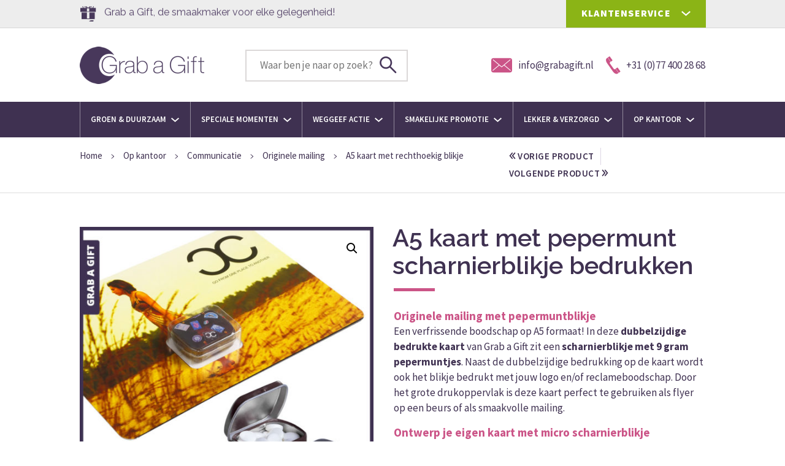

--- FILE ---
content_type: text/html; charset=UTF-8
request_url: https://www.grabagift.nl/product/a5-kaart-met-pepermunt-scharnierblikje-bedrukken/
body_size: 24472
content:
<!DOCTYPE html>
<html lang="nl-NL">
<head>
<meta charset="UTF-8">
<meta name="viewport" content="width=device-width, initial-scale=1, maximum-scale=1">
<meta name="format-detection" content="telephone=no">
<link rel="shortcut icon" href="https://www.grabagift.nl/wp-content/themes/grab-a-gift2020/images/favicon.ico" type="image/x-icon" />

<link rel="profile" href="https://gmpg.org/xfn/11">
<link rel="pingback" href="https://www.grabagift.nl/xmlrpc.php">
<link rel='stylesheet' id='grabagift-fonts-css' href="https://fonts.googleapis.com/css2?family=Open+Sans:wght@300;400;600;700;800&family=Raleway:wght@300;400;600;700;800&family=Source+Sans+Pro:ital,wght@0,300;0,400;0,600;0,700;0,900;1,300;1,400;1,600;1,700;1,900&display=swap" type='text/css' media='all' />
<meta name='robots' content='index, follow, max-image-preview:large, max-snippet:-1, max-video-preview:-1' />

	<!-- This site is optimized with the Yoast SEO plugin v26.6 - https://yoast.com/wordpress/plugins/seo/ -->
	<title>Grab a Gift - A5 kaart met pepermunt scharnierblikje bedrukken</title>
	<meta name="description" content="In deze dubbelzijdige bedrukte kaart vzit een scharnierblikje met 9 gram pepermuntjes. Het blikje wordt ook bedrukt met jouw logo en/of reclameboodschap." />
	<link rel="canonical" href="https://www.grabagift.nl/product/a5-kaart-met-pepermunt-scharnierblikje-bedrukken/" />
	<meta property="og:locale" content="nl_NL" />
	<meta property="og:type" content="article" />
	<meta property="og:title" content="Grab a Gift - A5 kaart met pepermunt scharnierblikje bedrukken" />
	<meta property="og:description" content="In deze dubbelzijdige bedrukte kaart vzit een scharnierblikje met 9 gram pepermuntjes. Het blikje wordt ook bedrukt met jouw logo en/of reclameboodschap." />
	<meta property="og:url" content="https://www.grabagift.nl/product/a5-kaart-met-pepermunt-scharnierblikje-bedrukken/" />
	<meta property="og:site_name" content="Grab a Gift" />
	<meta property="article:modified_time" content="2025-10-05T17:18:21+00:00" />
	<meta property="og:image" content="https://www.grabagift.nl/wp-content/uploads/2015/10/Grab-a-Gift-A5-kaart-met-pepermunt-scharnierblikje-bedrukken.jpg" />
	<meta property="og:image:width" content="900" />
	<meta property="og:image:height" content="900" />
	<meta property="og:image:type" content="image/jpeg" />
	<meta name="twitter:label1" content="Geschatte leestijd" />
	<meta name="twitter:data1" content="1 minuut" />
	<script type="application/ld+json" class="yoast-schema-graph">{"@context":"https://schema.org","@graph":[{"@type":"WebPage","@id":"https://www.grabagift.nl/product/a5-kaart-met-pepermunt-scharnierblikje-bedrukken/","url":"https://www.grabagift.nl/product/a5-kaart-met-pepermunt-scharnierblikje-bedrukken/","name":"Grab a Gift - A5 kaart met pepermunt scharnierblikje bedrukken","isPartOf":{"@id":"https://www.grabagift.nl/#website"},"primaryImageOfPage":{"@id":"https://www.grabagift.nl/product/a5-kaart-met-pepermunt-scharnierblikje-bedrukken/#primaryimage"},"image":{"@id":"https://www.grabagift.nl/product/a5-kaart-met-pepermunt-scharnierblikje-bedrukken/#primaryimage"},"thumbnailUrl":"https://www.grabagift.nl/wp-content/uploads/2015/10/Grab-a-Gift-A5-kaart-met-pepermunt-scharnierblikje-bedrukken.jpg","datePublished":"2015-10-30T16:49:44+00:00","dateModified":"2025-10-05T17:18:21+00:00","description":"In deze dubbelzijdige bedrukte kaart vzit een scharnierblikje met 9 gram pepermuntjes. Het blikje wordt ook bedrukt met jouw logo en/of reclameboodschap.","breadcrumb":{"@id":"https://www.grabagift.nl/product/a5-kaart-met-pepermunt-scharnierblikje-bedrukken/#breadcrumb"},"inLanguage":"nl-NL","potentialAction":[{"@type":"ReadAction","target":["https://www.grabagift.nl/product/a5-kaart-met-pepermunt-scharnierblikje-bedrukken/"]}]},{"@type":"ImageObject","inLanguage":"nl-NL","@id":"https://www.grabagift.nl/product/a5-kaart-met-pepermunt-scharnierblikje-bedrukken/#primaryimage","url":"https://www.grabagift.nl/wp-content/uploads/2015/10/Grab-a-Gift-A5-kaart-met-pepermunt-scharnierblikje-bedrukken.jpg","contentUrl":"https://www.grabagift.nl/wp-content/uploads/2015/10/Grab-a-Gift-A5-kaart-met-pepermunt-scharnierblikje-bedrukken.jpg","width":900,"height":900,"caption":"Grab a Gift - A5 kaart met pepermunt scharnierblikje bedrukken"},{"@type":"BreadcrumbList","@id":"https://www.grabagift.nl/product/a5-kaart-met-pepermunt-scharnierblikje-bedrukken/#breadcrumb","itemListElement":[{"@type":"ListItem","position":1,"name":"Home","item":"https://www.grabagift.nl/"},{"@type":"ListItem","position":2,"name":"Producten","item":"https://www.grabagift.nl/product/"},{"@type":"ListItem","position":3,"name":"A5 kaart met pepermunt scharnierblikje bedrukken"}]},{"@type":"WebSite","@id":"https://www.grabagift.nl/#website","url":"https://www.grabagift.nl/","name":"Grab a Gift","description":"Relatiegeschenken","potentialAction":[{"@type":"SearchAction","target":{"@type":"EntryPoint","urlTemplate":"https://www.grabagift.nl/?s={search_term_string}"},"query-input":{"@type":"PropertyValueSpecification","valueRequired":true,"valueName":"search_term_string"}}],"inLanguage":"nl-NL"}]}</script>
	<!-- / Yoast SEO plugin. -->


<link rel='dns-prefetch' href='//www.googletagmanager.com' />
<link rel="alternate" type="application/rss+xml" title="Grab a Gift &raquo; feed" href="https://www.grabagift.nl/feed/" />
<link rel="alternate" type="application/rss+xml" title="Grab a Gift &raquo; reacties feed" href="https://www.grabagift.nl/comments/feed/" />
<link rel="alternate" title="oEmbed (JSON)" type="application/json+oembed" href="https://www.grabagift.nl/wp-json/oembed/1.0/embed?url=https%3A%2F%2Fwww.grabagift.nl%2Fproduct%2Fa5-kaart-met-pepermunt-scharnierblikje-bedrukken%2F" />
<link rel="alternate" title="oEmbed (XML)" type="text/xml+oembed" href="https://www.grabagift.nl/wp-json/oembed/1.0/embed?url=https%3A%2F%2Fwww.grabagift.nl%2Fproduct%2Fa5-kaart-met-pepermunt-scharnierblikje-bedrukken%2F&#038;format=xml" />
<style id='wp-img-auto-sizes-contain-inline-css' type='text/css'>
img:is([sizes=auto i],[sizes^="auto," i]){contain-intrinsic-size:3000px 1500px}
/*# sourceURL=wp-img-auto-sizes-contain-inline-css */
</style>
<link rel='stylesheet' id='formidable-css' href='https://www.grabagift.nl/wp-content/plugins/formidable/css/formidableforms.css?ver=12161230' type='text/css' media='all' />
<style id='wp-block-library-inline-css' type='text/css'>
:root{--wp-block-synced-color:#7a00df;--wp-block-synced-color--rgb:122,0,223;--wp-bound-block-color:var(--wp-block-synced-color);--wp-editor-canvas-background:#ddd;--wp-admin-theme-color:#007cba;--wp-admin-theme-color--rgb:0,124,186;--wp-admin-theme-color-darker-10:#006ba1;--wp-admin-theme-color-darker-10--rgb:0,107,160.5;--wp-admin-theme-color-darker-20:#005a87;--wp-admin-theme-color-darker-20--rgb:0,90,135;--wp-admin-border-width-focus:2px}@media (min-resolution:192dpi){:root{--wp-admin-border-width-focus:1.5px}}.wp-element-button{cursor:pointer}:root .has-very-light-gray-background-color{background-color:#eee}:root .has-very-dark-gray-background-color{background-color:#313131}:root .has-very-light-gray-color{color:#eee}:root .has-very-dark-gray-color{color:#313131}:root .has-vivid-green-cyan-to-vivid-cyan-blue-gradient-background{background:linear-gradient(135deg,#00d084,#0693e3)}:root .has-purple-crush-gradient-background{background:linear-gradient(135deg,#34e2e4,#4721fb 50%,#ab1dfe)}:root .has-hazy-dawn-gradient-background{background:linear-gradient(135deg,#faaca8,#dad0ec)}:root .has-subdued-olive-gradient-background{background:linear-gradient(135deg,#fafae1,#67a671)}:root .has-atomic-cream-gradient-background{background:linear-gradient(135deg,#fdd79a,#004a59)}:root .has-nightshade-gradient-background{background:linear-gradient(135deg,#330968,#31cdcf)}:root .has-midnight-gradient-background{background:linear-gradient(135deg,#020381,#2874fc)}:root{--wp--preset--font-size--normal:16px;--wp--preset--font-size--huge:42px}.has-regular-font-size{font-size:1em}.has-larger-font-size{font-size:2.625em}.has-normal-font-size{font-size:var(--wp--preset--font-size--normal)}.has-huge-font-size{font-size:var(--wp--preset--font-size--huge)}.has-text-align-center{text-align:center}.has-text-align-left{text-align:left}.has-text-align-right{text-align:right}.has-fit-text{white-space:nowrap!important}#end-resizable-editor-section{display:none}.aligncenter{clear:both}.items-justified-left{justify-content:flex-start}.items-justified-center{justify-content:center}.items-justified-right{justify-content:flex-end}.items-justified-space-between{justify-content:space-between}.screen-reader-text{border:0;clip-path:inset(50%);height:1px;margin:-1px;overflow:hidden;padding:0;position:absolute;width:1px;word-wrap:normal!important}.screen-reader-text:focus{background-color:#ddd;clip-path:none;color:#444;display:block;font-size:1em;height:auto;left:5px;line-height:normal;padding:15px 23px 14px;text-decoration:none;top:5px;width:auto;z-index:100000}html :where(.has-border-color){border-style:solid}html :where([style*=border-top-color]){border-top-style:solid}html :where([style*=border-right-color]){border-right-style:solid}html :where([style*=border-bottom-color]){border-bottom-style:solid}html :where([style*=border-left-color]){border-left-style:solid}html :where([style*=border-width]){border-style:solid}html :where([style*=border-top-width]){border-top-style:solid}html :where([style*=border-right-width]){border-right-style:solid}html :where([style*=border-bottom-width]){border-bottom-style:solid}html :where([style*=border-left-width]){border-left-style:solid}html :where(img[class*=wp-image-]){height:auto;max-width:100%}:where(figure){margin:0 0 1em}html :where(.is-position-sticky){--wp-admin--admin-bar--position-offset:var(--wp-admin--admin-bar--height,0px)}@media screen and (max-width:600px){html :where(.is-position-sticky){--wp-admin--admin-bar--position-offset:0px}}
/*wp_block_styles_on_demand_placeholder:696cc3f28dd30*/
/*# sourceURL=wp-block-library-inline-css */
</style>
<style id='classic-theme-styles-inline-css' type='text/css'>
/*! This file is auto-generated */
.wp-block-button__link{color:#fff;background-color:#32373c;border-radius:9999px;box-shadow:none;text-decoration:none;padding:calc(.667em + 2px) calc(1.333em + 2px);font-size:1.125em}.wp-block-file__button{background:#32373c;color:#fff;text-decoration:none}
/*# sourceURL=/wp-includes/css/classic-themes.min.css */
</style>
<link rel='stylesheet' id='grabquote-styles-css' href='https://www.grabagift.nl/wp-content/plugins/grab-quote/css/grabquote_style.css?ver=1.0' type='text/css' media='all' />
<link rel='stylesheet' id='grabagift-fonts2-css' href='https://www.grabagift.nl/wp-content/themes/grab-a-gift2020/fonts/stylesheet.css?ver=def1fd8aaf9cda6dbacc6720f6b3fc5c' type='text/css' media='all' />
<link rel='stylesheet' id='magnific-popup-css' href='https://www.grabagift.nl/wp-content/themes/grab-a-gift2020/css/magnific-popup.css?ver=def1fd8aaf9cda6dbacc6720f6b3fc5c' type='text/css' media='all' />
<link rel='stylesheet' id='grab-a-gift-hamburger-css' href='https://www.grabagift.nl/wp-content/themes/grab-a-gift2020/css/hamburgers.min.css?ver=def1fd8aaf9cda6dbacc6720f6b3fc5c' type='text/css' media='all' />
<link rel='stylesheet' id='grab-a-gift-mhead-css' href='https://www.grabagift.nl/wp-content/themes/grab-a-gift2020/css/jquery.mhead.css?ver=def1fd8aaf9cda6dbacc6720f6b3fc5c' type='text/css' media='all' />
<link rel='stylesheet' id='grab-a-gift-mmenu-css' href='https://www.grabagift.nl/wp-content/themes/grab-a-gift2020/css/jquery.mmenu.all.css?ver=def1fd8aaf9cda6dbacc6720f6b3fc5c' type='text/css' media='all' />
<link rel='stylesheet' id='grab-a-gift-style-css' href='https://www.grabagift.nl/wp-content/themes/grab-a-gift2020/style.css?ver=2127' type='text/css' media='all' />
<link rel='stylesheet' id='grab-a-gift-responsive-css' href='https://www.grabagift.nl/wp-content/themes/grab-a-gift2020/responsive.css?ver=4593' type='text/css' media='all' />
<script type="text/javascript" src="https://www.grabagift.nl/wp-includes/js/jquery/jquery.min.js?ver=3.7.1" id="jquery-core-js"></script>
<script type="text/javascript" src="https://www.grabagift.nl/wp-includes/js/jquery/jquery-migrate.min.js?ver=3.4.1" id="jquery-migrate-js"></script>
<script type="text/javascript" src="https://www.grabagift.nl/wp-content/themes/grab-a-gift2020/js/jquery.matchHeight.js?ver=def1fd8aaf9cda6dbacc6720f6b3fc5c" id="amatchHeight_js-js"></script>
<script type="text/javascript" src="https://www.grabagift.nl/wp-content/themes/grab-a-gift2020/js/jquery.zoom.js?ver=def1fd8aaf9cda6dbacc6720f6b3fc5c" id="grabzoom-js"></script>
<script type="text/javascript" src="https://www.grabagift.nl/wp-content/themes/grab-a-gift2020/js/magnific_popup.js?ver=0.9.9" id="magnific_popup-js"></script>
<script type="text/javascript" src="https://www.grabagift.nl/wp-content/themes/grab-a-gift2020/js/jquery.mmenu.all.js?ver=1" id="mmenu-js"></script>
<script type="text/javascript" src="https://www.grabagift.nl/wp-content/themes/grab-a-gift2020/js/jquery.mhead.js?ver=1" id="mhead-js"></script>
<link rel="https://api.w.org/" href="https://www.grabagift.nl/wp-json/" /><link rel="EditURI" type="application/rsd+xml" title="RSD" href="https://www.grabagift.nl/xmlrpc.php?rsd" />

<link rel='shortlink' href='https://www.grabagift.nl/?p=3421' />
<script>document.documentElement.className += " js";</script>
<link rel="icon" href="https://www.grabagift.nl/wp-content/uploads/2020/12/BEELDMERK-Grab-a-Gift.svg" sizes="32x32" />
<link rel="icon" href="https://www.grabagift.nl/wp-content/uploads/2020/12/BEELDMERK-Grab-a-Gift.svg" sizes="192x192" />
<link rel="apple-touch-icon" href="https://www.grabagift.nl/wp-content/uploads/2020/12/BEELDMERK-Grab-a-Gift.svg" />
<meta name="msapplication-TileImage" content="https://www.grabagift.nl/wp-content/uploads/2020/12/BEELDMERK-Grab-a-Gift.svg" />
		<style type="text/css" id="wp-custom-css">
			
.frmcal-today-button, .frmcal-calendar {
    color: #3F3151;
    font-size: var(--frm-views-calendar-font-size);
}
.frmcal-title {
    display: flex;
    align-items: center;
    justify-content: flex-start;
    width: calc(100% - 400px);
    text-align: left;
    font-size: 1.7em;
    color: #CB5487;
}
@media screen and (min-width: 769px) {
    .frmcal-calendar > div .frmcal-today::before {
        content: '';
        position: absolute;
        background-color: #CB5487;
    }
	.frmcal-calendar .frmcal-row-headings {
    height: 50px;
    text-transform: uppercase;
    border-bottom: 1px solid var(--frm-views-calendar-border-color);
    font-weight: 600;
    color: #CB5487;
}
	.frmcal-calendar .frmcal-content strong {
    font-weight: 600;
    font-size: smaller;
    color: #CB5487;
}		</style>
		</head>

<body class="wp-singular grab_product-template-default single single-grab_product postid-3421 wp-theme-grab-a-gift2020 no-sidebar">
<div id="page" class="hfeed site">
    <div class="topbar">
        <div class="container">
            <div class="topbar-rotator"><ul class="topslider">                <li>
                                        <div class="tslide-item">
                                                    <span class="icon"><img width="26" height="23" src="https://www.grabagift.nl/wp-content/uploads/2020/08/present.svg" class="attachment-full size-full" alt="" decoding="async" /></span>
                                                <span class="text">Grab a Gift, de smaakmaker voor elke gelegenheid!</span>
                    </div>
                                        </li>
                                <li>
                                        <div class="tslide-item">
                                                    <span class="icon"><img width="1" height="1" src="https://www.grabagift.nl/wp-content/uploads/2020/09/Grab-a-Gift-Onze-focus-ligt-op-duurzame-relatiegeschenken.svg" class="attachment-full size-full" alt="" decoding="async" /></span>
                                                <span class="text">Onze focus ligt op duurzame relatiegeschenken!</span>
                    </div>
                                        </li>
                                <li>
                                        <div class="tslide-item">
                                                    <span class="icon"><img width="26" height="23" src="https://www.grabagift.nl/wp-content/uploads/2024/01/Grab-a-Gift-Realtiegeschenken-persoonlijk-advies.svg" class="attachment-full size-full" alt="" decoding="async" /></span>
                                                <span class="text">Professioneel advies met een persoonlijke touch!</span>
                    </div>
                                        </li>
                                <li>
                                        <div class="tslide-item">
                                                    <span class="icon"><img width="26" height="23" src="https://www.grabagift.nl/wp-content/uploads/2024/01/Grab-a-Gift-Realtiegeschenken-bedrukken.svg" class="attachment-full size-full" alt="" decoding="async" /></span>
                                                <span class="text">Vakkundig bedrukt met jouw logo en/of reclame</span>
                    </div>
                                        </li>
                                <li>
                                        <div class="tslide-item">
                                                    <span class="icon"><img width="26" height="23" src="https://www.grabagift.nl/wp-content/uploads/2022/02/discount1.svg" class="attachment-full size-full" alt="" decoding="async" /></span>
                                                <span class="text">Hoe meer je koopt, hoe hoger de korting!</span>
                    </div>
                                        </li>
                                <li>
                                        <div class="tslide-item">
                                                    <span class="icon"><img width="1" height="1" src="https://www.grabagift.nl/wp-content/uploads/2020/09/Grab-a-Gift-een-professioneel-ontwerp-voor-al-je-relatiegeschenken_Tekengebied-1.svg" class="attachment-full size-full" alt="" decoding="async" /></span>
                                                <span class="text">In-huis ontwerpstudio voor een pakkend ontwerp!</span>
                    </div>
                                        </li>
                                <li>
                                        <div class="tslide-item">
                                                    <span class="icon"><img width="1" height="1" src="https://www.grabagift.nl/wp-content/uploads/2023/03/eFactuur.svg" class="attachment-full size-full" alt="" decoding="async" /></span>
                                                <span class="text">e-facturatie (Peppol) aan de overheid is mogelijk!</span>
                    </div>
                                        </li>
                </ul></div>            <div class="topbar-menuwrapper"><ul id="menu-topbar-menu" class="topbar-menu"><li id="menu-item-13863" class="menu-item menu-item-type-custom menu-item-object-custom menu-item-has-children menu-item-13863"><a href="https://www.grabagift.nl/informatie/">KLANTENSERVICE</a><span class="arrow"></span>
<ul class="sub-menu">
	<li id="menu-item-26603" class="menu-item menu-item-type-custom menu-item-object-custom menu-item-26603"><a href="https://www.grabagift.nl/informatie/">Neem contact op</a></li>
	<li id="menu-item-14964" class="menu-item menu-item-type-custom menu-item-object-custom menu-item-14964"><a href="https://www.grabagift.nl/offerte/">Vraag een offerte aan</a></li>
	<li id="menu-item-13866" class="menu-item menu-item-type-custom menu-item-object-custom menu-item-13866"><a href="https://www.grabagift.nl/bestelproces/">Onze werkwijze</a></li>
	<li id="menu-item-14457" class="menu-item menu-item-type-post_type menu-item-object-page menu-item-14457"><a href="https://www.grabagift.nl/catalogi/">Blader door catalogi</a></li>
	<li id="menu-item-41928" class="menu-item menu-item-type-post_type menu-item-object-page menu-item-41928"><a href="https://www.grabagift.nl/inhaakkalender/">Inhaakkalender</a></li>
	<li id="menu-item-13864" class="menu-item menu-item-type-custom menu-item-object-custom menu-item-13864"><a href="https://www.grabagift.nl/blogs/">Nieuwsberichten</a></li>
	<li id="menu-item-35276" class="menu-item menu-item-type-post_type menu-item-object-page menu-item-35276"><a href="https://www.grabagift.nl/relatiegeschenken/">Betrouwbare partner</a></li>
	<li id="menu-item-18158" class="menu-item menu-item-type-custom menu-item-object-custom menu-item-18158"><a target="_blank" href="https://www.grabaweb.nl/">Ontwerpbureau</a></li>
</ul>
</li>
</ul></div>
        </div>
    </div>
	<header id="masthead" class="site-header" role="banner">
    	<div class="site-branding container">
			<div class="site-logo"><a href="https://www.grabagift.nl/" rel="home"><img src="https://www.grabagift.nl/wp-content/themes/grab-a-gift2020/images/logo.png" alt="Grab a Gift" title="Grab a Gift" /></a></div>
			<div class="search-header"><form method="get" id="searchform" class="searchform" action="https://www.grabagift.nl/" role="search">
<input type="search" class="search-field" name="s" value="" id="searchfield" placeholder="Waar ben je naar op zoek?" />
<button type="submit" class="search-button submit"><svg xmlns="http://www.w3.org/2000/svg" width="28" height="28" viewBox="0 0 28 28"><path fill="#48385B" d="M18.2 16.328c3.236-4.222 2.641-10.23-1.36-13.736-4-3.506-10.033-3.308-13.795.453-3.76 3.762-3.96 9.796-.453 13.796 3.506 4 9.514 4.595 13.736 1.359l8.75 8.75c.512.512 1.342.512 1.855 0 .511-.512.511-1.343 0-1.855L18.2 16.328zm-7.98 1.33c-4.108 0-7.438-3.33-7.438-7.438s3.33-7.438 7.438-7.438 7.437 3.33 7.437 7.438c-.01 4.104-3.333 7.428-7.437 7.437z"/></svg></button>
</form></div>
            <div class="header-actions">
				<ul>
					<li><a href="mailto:info@grabagift.nl" class="mail-us"><span class="icon"><svg xmlns="http://www.w3.org/2000/svg" width="34" height="25" viewBox="0 10 64 44"><path fill="#CB5487" d="M57,10H7a7.0078,7.0078,0,0,0-7,7V47a7.0078,7.0078,0,0,0,7,7H57a7.0078,7.0078,0,0,0,7-7V17A7.0078,7.0078,0,0,0,57,10Zm2.6763,38.2124a1,1,0,0,1-1.4087.1235L39.1526,32.3073l-6.51,5.4588a1,1,0,0,1-1.2852,0l-6.51-5.4588L5.7324,48.3359a1,1,0,1,1-1.2851-1.5322L23.2911,31.0023,5.4072,16.0063a1,1,0,0,1,1.2852-1.5322L32,35.6943l25.3076-21.22a1,1,0,0,1,1.2852,1.5322L40.7089,31.0023,59.5527,46.8037A1,1,0,0,1,59.6763,48.2124Z"></path></svg></span><span class="text">info@grabagift.nl</span></a></li>
					<li><a href="tel:0031774002868" class="call-us"><span class="icon"><svg xmlns="http://www.w3.org/2000/svg" width="24" height="29" viewBox="0 0 24 29"><path fill="#CB5487" fill-rule="evenodd" d="M6.667 11.712l5.946 8.378c.99 1.351 1.621 1.081 2.522.45l.54-.36 4.866 6.847-1.262.9c-2.432 1.713-5.765-.36-7.928-3.422L2.162 11.44C0 8.468-.9 4.595 1.532 2.883l1.26-.901 4.866 6.937-.54.36c-.902.63-1.352 1.171-.451 2.433zm9.279 8.198l2.252-1.532c.36-.27.901-.18 1.171.18l3.964 5.496c.27.45.18.901-.27 1.171l-2.162 1.622-4.955-6.937zM3.063 1.802L5.315.18c.36-.27.901-.18 1.171.18l3.964 5.496c.27.45.18.99-.27 1.261L8.018 8.65 3.063 1.802z"/></svg></span><span class="text">+31 (0)77 400 28 68</span></a></li></ul>				</ul>
            </div>
            <div class="mh-head first">
				<span class="mh-btns-left">
					<a class="mh-hamburger" href="#menu"></a>
				</span>
			</div>
			<nav id="mobnavigation" class="main-navigation mobilenav" itemscope="itemscope" itemtype="http://schema.org/SiteNavigationElement" role="navigation">						
				<ul id="mobile-menu" class="menu"><li id="menu-item-46477" class="menu-item menu-item-type-taxonomy menu-item-object-product-categorie menu-item-has-children menu-item-46477"><a href="https://www.grabagift.nl/producten/groen-duurzaam/">Groen &amp; Duurzaam</a>
<ul class="sub-menu">
	<li id="menu-item-46479" class="menu-item menu-item-type-taxonomy menu-item-object-product-categorie menu-item-has-children menu-item-46479"><a href="https://www.grabagift.nl/producten/zaadpapier/">Groeipapier</a>
	<ul class="sub-menu">
		<li id="menu-item-46480" class="menu-item menu-item-type-taxonomy menu-item-object-product-categorie menu-item-46480"><a href="https://www.grabagift.nl/producten/groeipapier/">Zaadpapier / Groeipapier</a></li>
		<li id="menu-item-46481" class="menu-item menu-item-type-post_type menu-item-object-grab_product menu-item-46481"><a href="https://www.grabagift.nl/product/groeipapier-tasjes-bedrukken-met-logo/">Tasjes van groeipapier</a></li>
		<li id="menu-item-46482" class="menu-item menu-item-type-taxonomy menu-item-object-product-categorie menu-item-46482"><a href="https://www.grabagift.nl/producten/zaadconfetti/">Zaadconfetti als promotie</a></li>
		<li id="menu-item-46483" class="menu-item menu-item-type-taxonomy menu-item-object-product-categorie menu-item-46483"><a href="https://www.grabagift.nl/producten/groeipapier-in-vorm/">Groeipapier in vorm</a></li>
	</ul>
</li>
	<li id="menu-item-46484" class="menu-item menu-item-type-taxonomy menu-item-object-product-categorie menu-item-has-children menu-item-46484"><a href="https://www.grabagift.nl/producten/zaadzakjes/">Zaadzakjes</a>
	<ul class="sub-menu">
		<li id="menu-item-46485" class="menu-item menu-item-type-taxonomy menu-item-object-product-categorie menu-item-46485"><a href="https://www.grabagift.nl/producten/zakje-met-zaadjes/">Zakje met zaadjes</a></li>
		<li id="menu-item-46486" class="menu-item menu-item-type-post_type menu-item-object-grab_product menu-item-46486"><a href="https://www.grabagift.nl/product/zakje-met-3-of-5-schijfjes-groeipapier-bedrukken/">Zakje met zaadschijfjes</a></li>
		<li id="menu-item-46487" class="menu-item menu-item-type-post_type menu-item-object-grab_product menu-item-46487"><a href="https://www.grabagift.nl/product/zakje-met-3-zaadlinten-bedrukken-met-logo/">Zakje met zaadlinten</a></li>
	</ul>
</li>
	<li id="menu-item-46488" class="menu-item menu-item-type-taxonomy menu-item-object-product-categorie menu-item-has-children menu-item-46488"><a href="https://www.grabagift.nl/producten/kweeksetjes/">Kweeksetjes met logo</a>
	<ul class="sub-menu">
		<li id="menu-item-46489" class="menu-item menu-item-type-taxonomy menu-item-object-product-categorie menu-item-46489"><a href="https://www.grabagift.nl/producten/bloempotjes/">Promotionele bloempotjes</a></li>
		<li id="menu-item-46490" class="menu-item menu-item-type-taxonomy menu-item-object-product-categorie menu-item-46490"><a href="https://www.grabagift.nl/producten/overige-kweeksetjes/">Overige kweeksetjes</a></li>
		<li id="menu-item-46498" class="menu-item menu-item-type-post_type menu-item-object-grab_product menu-item-46498"><a href="https://www.grabagift.nl/product/baby-tree-fruitboom-als-relatiegeschenk/">Fruitboompje</a></li>
	</ul>
</li>
	<li id="menu-item-46492" class="menu-item menu-item-type-taxonomy menu-item-object-product-categorie menu-item-has-children menu-item-46492"><a href="https://www.grabagift.nl/producten/kleine-oplages/">Kleine oplages</a>
	<ul class="sub-menu">
		<li id="menu-item-46493" class="menu-item menu-item-type-taxonomy menu-item-object-product-categorie menu-item-46493"><a href="https://www.grabagift.nl/producten/grow-kits/">Groei Kits</a></li>
		<li id="menu-item-46494" class="menu-item menu-item-type-taxonomy menu-item-object-product-categorie menu-item-46494"><a href="https://www.grabagift.nl/producten/groei-kit-in-glas/">GROEI Kit in glas</a></li>
	</ul>
</li>
	<li id="menu-item-46495" class="menu-item menu-item-type-taxonomy menu-item-object-product-categorie menu-item-has-children menu-item-46495"><a href="https://www.grabagift.nl/producten/groene-promotie/">Groene promotie</a>
	<ul class="sub-menu">
		<li id="menu-item-46496" class="menu-item menu-item-type-taxonomy menu-item-object-product-categorie menu-item-46496"><a href="https://www.grabagift.nl/producten/amaryllis-bollen/">Amaryllis bollen</a></li>
		<li id="menu-item-46497" class="menu-item menu-item-type-post_type menu-item-object-grab_product menu-item-46497"><a href="https://www.grabagift.nl/product/sprout-potloodplant-potlood/">SPROUT® Groeipotloden</a></li>
		<li id="menu-item-46499" class="menu-item menu-item-type-taxonomy menu-item-object-product-categorie menu-item-46499"><a href="https://www.grabagift.nl/producten/zaadstokjes/">Zaadstokjes in mapje</a></li>
		<li id="menu-item-46500" class="menu-item menu-item-type-taxonomy menu-item-object-product-categorie menu-item-46500"><a href="https://www.grabagift.nl/producten/zaadballen/">Zaadballetjes</a></li>
		<li id="menu-item-46501" class="menu-item menu-item-type-taxonomy menu-item-object-product-categorie menu-item-46501"><a href="https://www.grabagift.nl/producten/blossombs/">Blossombs</a></li>
		<li id="menu-item-46502" class="menu-item menu-item-type-taxonomy menu-item-object-product-categorie menu-item-46502"><a href="https://www.grabagift.nl/producten/zaadkaarten/">Zaadkaarten bedrukken</a></li>
	</ul>
</li>
	<li id="menu-item-46504" class="menu-item menu-item-type-taxonomy menu-item-object-product-categorie menu-item-has-children menu-item-46504"><a href="https://www.grabagift.nl/producten/hout/">Hout graveren</a>
	<ul class="sub-menu">
		<li id="menu-item-46505" class="menu-item menu-item-type-taxonomy menu-item-object-product-categorie menu-item-46505"><a href="https://www.grabagift.nl/producten/pollepels/">Pollepels</a></li>
		<li id="menu-item-46506" class="menu-item menu-item-type-taxonomy menu-item-object-product-categorie menu-item-46506"><a href="https://www.grabagift.nl/producten/spatels/">Spatels</a></li>
		<li id="menu-item-46507" class="menu-item menu-item-type-taxonomy menu-item-object-product-categorie menu-item-46507"><a href="https://www.grabagift.nl/producten/snijplanken/">Snijplanken</a></li>
		<li id="menu-item-46508" class="menu-item menu-item-type-taxonomy menu-item-object-product-categorie menu-item-46508"><a href="https://www.grabagift.nl/producten/rackpack/">RackPack Wijnkistjes</a></li>
		<li id="menu-item-46509" class="menu-item menu-item-type-taxonomy menu-item-object-product-categorie menu-item-46509"><a href="https://www.grabagift.nl/producten/in-de-keuken/">In de keuken</a></li>
	</ul>
</li>
	<li id="menu-item-46510" class="menu-item menu-item-type-taxonomy menu-item-object-product-categorie menu-item-has-children menu-item-46510"><a href="https://www.grabagift.nl/producten/jute-en-juco-tassen/">Duurzame tassen</a>
	<ul class="sub-menu">
		<li id="menu-item-46511" class="menu-item menu-item-type-taxonomy menu-item-object-product-categorie menu-item-46511"><a href="https://www.grabagift.nl/producten/oeko-tex-tassen-bedrukken/">OEKO-TEX® tassen</a></li>
		<li id="menu-item-46512" class="menu-item menu-item-type-post_type menu-item-object-grab_product menu-item-46512"><a href="https://www.grabagift.nl/product/groente-en-fruitzakken-bedrukken-met-logo/">Groente- en fruitzakken</a></li>
		<li id="menu-item-46513" class="menu-item menu-item-type-taxonomy menu-item-object-product-categorie menu-item-46513"><a href="https://www.grabagift.nl/producten/jute-tassen/">Jute tassen</a></li>
		<li id="menu-item-46514" class="menu-item menu-item-type-taxonomy menu-item-object-product-categorie menu-item-46514"><a href="https://www.grabagift.nl/producten/juco-tassen/">JuCo tassen</a></li>
		<li id="menu-item-46515" class="menu-item menu-item-type-taxonomy menu-item-object-product-categorie menu-item-46515"><a href="https://www.grabagift.nl/producten/bottlebag-bedrukken/">Bottlebags</a></li>
	</ul>
</li>
</ul>
</li>
<li id="menu-item-46518" class="menu-item menu-item-type-taxonomy menu-item-object-product-categorie menu-item-has-children menu-item-46518"><a href="https://www.grabagift.nl/producten/speciale-momenten/">Speciale momenten</a>
<ul class="sub-menu">
	<li id="menu-item-46520" class="menu-item menu-item-type-taxonomy menu-item-object-product-categorie menu-item-has-children menu-item-46520"><a href="https://www.grabagift.nl/producten/feestelijk-bedrukt/">Feestelijk bedrukt</a>
	<ul class="sub-menu">
		<li id="menu-item-46521" class="menu-item menu-item-type-taxonomy menu-item-object-product-categorie menu-item-46521"><a href="https://www.grabagift.nl/producten/horeca-gerelateerd/">Horeca gerelateerd</a></li>
		<li id="menu-item-46522" class="menu-item menu-item-type-taxonomy menu-item-object-product-categorie menu-item-46522"><a href="https://www.grabagift.nl/producten/vlaggetjes-vlaggelijnen/">Vlaggetjes &amp; Vlaggelijnen</a></li>
		<li id="menu-item-46523" class="menu-item menu-item-type-taxonomy menu-item-object-product-categorie menu-item-46523"><a href="https://www.grabagift.nl/producten/maskers-hoedjes/">Maskers &amp; Hoedjes</a></li>
		<li id="menu-item-46524" class="menu-item menu-item-type-taxonomy menu-item-object-product-categorie menu-item-46524"><a href="https://www.grabagift.nl/producten/promotie/">Feestelijke promotie</a></li>
		<li id="menu-item-46525" class="menu-item menu-item-type-taxonomy menu-item-object-product-categorie menu-item-46525"><a href="https://www.grabagift.nl/producten/papieren-draagtassen/">Papieren draagtassen</a></li>
		<li id="menu-item-46526" class="menu-item menu-item-type-post_type menu-item-object-grab_product menu-item-46526"><a href="https://www.grabagift.nl/product/buttons-op-reclamekaartje/">Buttons op reclamekaartje</a></li>
	</ul>
</li>
	<li id="menu-item-46527" class="menu-item menu-item-type-taxonomy menu-item-object-product-categorie menu-item-has-children menu-item-46527"><a href="https://www.grabagift.nl/producten/ballonnen/">Ballonnen</a>
	<ul class="sub-menu">
		<li id="menu-item-46528" class="menu-item menu-item-type-post_type menu-item-object-grab_product menu-item-46528"><a href="https://www.grabagift.nl/product/boksballonnen-punchballonnen-met-logo-bedrukking/">Bedrukte Boksballonnen</a></li>
		<li id="menu-item-46529" class="menu-item menu-item-type-post_type menu-item-object-grab_product menu-item-46529"><a href="https://www.grabagift.nl/product/reclameballonnen-met-fc-bedrukking/">Ballonnen qualityprint</a></li>
		<li id="menu-item-46530" class="menu-item menu-item-type-post_type menu-item-object-grab_product menu-item-46530"><a href="https://www.grabagift.nl/product/ballonnen-met-logo-opdruk-aan-1-of-2-zijdes/">Ballonnen precisieprint</a></li>
		<li id="menu-item-46531" class="menu-item menu-item-type-post_type menu-item-object-grab_product menu-item-46531"><a href="https://www.grabagift.nl/product/reuzenballonnen-met-bedrukking/">Reuzenballonnen</a></li>
	</ul>
</li>
	<li id="menu-item-46536" class="menu-item menu-item-type-taxonomy menu-item-object-product-categorie menu-item-has-children menu-item-46536"><a href="https://www.grabagift.nl/producten/sport-en-spel/">Sport &amp; Spel</a>
	<ul class="sub-menu">
		<li id="menu-item-46537" class="menu-item menu-item-type-post_type menu-item-object-grab_product menu-item-46537"><a href="https://www.grabagift.nl/product/yahtzee-doosje-bedrukken/">Yahtzee doosje</a></li>
		<li id="menu-item-46538" class="menu-item menu-item-type-post_type menu-item-object-grab_product menu-item-46538"><a href="https://www.grabagift.nl/product/memory-spel-bedrukken-als-relatiegeschenk/">Memory spel</a></li>
		<li id="menu-item-46539" class="menu-item menu-item-type-post_type menu-item-object-grab_product menu-item-46539"><a href="https://www.grabagift.nl/product/tangram-met-logo-en-full-colour-bedrukt-doosje/">Tangram</a></li>
		<li id="menu-item-46540" class="menu-item menu-item-type-taxonomy menu-item-object-product-categorie menu-item-46540"><a href="https://www.grabagift.nl/producten/rubiks-cube/">Rubik’s Kubus</a></li>
		<li id="menu-item-46541" class="menu-item menu-item-type-taxonomy menu-item-object-product-categorie menu-item-46541"><a href="https://www.grabagift.nl/producten/speelkaarten-kwartet/">Speelkaarten &amp; Kwartet</a></li>
		<li id="menu-item-46542" class="menu-item menu-item-type-taxonomy menu-item-object-product-categorie menu-item-46542"><a href="https://www.grabagift.nl/producten/puzzelboekje/">Puzzel &#038; Puzzelboekje</a></li>
		<li id="menu-item-46543" class="menu-item menu-item-type-post_type menu-item-object-grab_product menu-item-46543"><a href="https://www.grabagift.nl/product/tafeltennis-set-bedrukken-met-logo-als-relatiegeschenk/">Tafeltennis-set</a></li>
		<li id="menu-item-46544" class="menu-item menu-item-type-post_type menu-item-object-grab_product menu-item-46544"><a href="https://www.grabagift.nl/product/dartflights-dart-vleugeltjes-met-logo-bedrukking/">Dart-set met logo</a></li>
	</ul>
</li>
	<li id="menu-item-47764" class="menu-item menu-item-type-taxonomy menu-item-object-product-categorie menu-item-has-children menu-item-47764"><a href="https://www.grabagift.nl/producten/pasen/">Pasen</a>
	<ul class="sub-menu">
		<li id="menu-item-47763" class="menu-item menu-item-type-taxonomy menu-item-object-product-categorie menu-item-47763"><a href="https://www.grabagift.nl/producten/logo-ei/">Paaseieren</a></li>
		<li id="menu-item-47762" class="menu-item menu-item-type-taxonomy menu-item-object-product-categorie menu-item-47762"><a href="https://www.grabagift.nl/producten/paaspresentje/">Paaspresentje</a></li>
		<li id="menu-item-47761" class="menu-item menu-item-type-taxonomy menu-item-object-product-categorie menu-item-47761"><a href="https://www.grabagift.nl/producten/chocolade-paaspresentje/">Paas-choco kado</a></li>
	</ul>
</li>
	<li id="menu-item-46546" class="menu-item menu-item-type-taxonomy menu-item-object-product-categorie menu-item-has-children menu-item-46546"><a href="https://www.grabagift.nl/producten/thee-met-logo/">Thee-momentje</a>
	<ul class="sub-menu">
		<li id="menu-item-46547" class="menu-item menu-item-type-taxonomy menu-item-object-product-categorie menu-item-46547"><a href="https://www.grabagift.nl/producten/theezakje-in-vorm/">Theezakje in vorm</a></li>
		<li id="menu-item-46548" class="menu-item menu-item-type-taxonomy menu-item-object-product-categorie menu-item-46548"><a href="https://www.grabagift.nl/producten/theestaafjes/">Theestaafjes</a></li>
		<li id="menu-item-46551" class="menu-item menu-item-type-taxonomy menu-item-object-product-categorie menu-item-46551"><a href="https://www.grabagift.nl/producten/theezakjes/">Theezakjes</a></li>
		<li id="menu-item-46552" class="menu-item menu-item-type-taxonomy menu-item-object-product-categorie menu-item-46552"><a href="https://www.grabagift.nl/producten/theebloemen/">Theebloemen</a></li>
		<li id="menu-item-46553" class="menu-item menu-item-type-taxonomy menu-item-object-product-categorie menu-item-46553"><a href="https://www.grabagift.nl/producten/promothee/">PromoThee</a></li>
		<li id="menu-item-46554" class="menu-item menu-item-type-taxonomy menu-item-object-product-categorie menu-item-46554"><a href="https://www.grabagift.nl/producten/theeblikjes/">Theeblikjes</a></li>
		<li id="menu-item-46555" class="menu-item menu-item-type-post_type menu-item-object-grab_product menu-item-46555"><a href="https://www.grabagift.nl/product/tea-to-go-fles-met-bamboe-dop-en-gerecyclede-verpakking/">Tea To Go-fles</a></li>
	</ul>
</li>
	<li id="menu-item-46556" class="menu-item menu-item-type-taxonomy menu-item-object-product-categorie menu-item-has-children menu-item-46556"><a href="https://www.grabagift.nl/producten/koffietijd/">Koffietijd</a>
	<ul class="sub-menu">
		<li id="menu-item-46557" class="menu-item menu-item-type-post_type menu-item-object-grab_product menu-item-46557"><a href="https://www.grabagift.nl/product/koffiebonen-als-relatiegeschenk/">vers gebrande KOFFIE</a></li>
		<li id="menu-item-46558" class="menu-item menu-item-type-post_type menu-item-object-grab_product menu-item-46558"><a href="https://www.grabagift.nl/product/1-persoons-koffiefilter/">1-persoons KoffieFilter</a></li>
	</ul>
</li>
</ul>
</li>
<li id="menu-item-46561" class="menu-item menu-item-type-taxonomy menu-item-object-product-categorie menu-item-has-children menu-item-46561"><a href="https://www.grabagift.nl/producten/weggeef-actie/">Weggeef actie</a>
<ul class="sub-menu">
	<li id="menu-item-46922" class="menu-item menu-item-type-taxonomy menu-item-object-product-categorie menu-item-has-children menu-item-46922"><a href="https://www.grabagift.nl/producten/rookaccessoires/">Rookaccessoires</a>
	<ul class="sub-menu">
		<li id="menu-item-46923" class="menu-item menu-item-type-taxonomy menu-item-object-product-categorie menu-item-46923"><a href="https://www.grabagift.nl/producten/langvloei-tips/">Langvloei &amp; Tips</a></li>
		<li id="menu-item-46924" class="menu-item menu-item-type-taxonomy menu-item-object-product-categorie menu-item-46924"><a href="https://www.grabagift.nl/producten/clipper/">Clipper® Aanstekers</a></li>
		<li id="menu-item-46925" class="menu-item menu-item-type-taxonomy menu-item-object-product-categorie menu-item-46925"><a href="https://www.grabagift.nl/producten/bic-aanstekers/">BIC® Aanstekers</a></li>
	</ul>
</li>
	<li id="menu-item-46567" class="menu-item menu-item-type-taxonomy menu-item-object-product-categorie menu-item-has-children menu-item-46567"><a href="https://www.grabagift.nl/producten/lucifers/">Lucifers</a>
	<ul class="sub-menu">
		<li id="menu-item-46568" class="menu-item menu-item-type-taxonomy menu-item-object-product-categorie menu-item-46568"><a href="https://www.grabagift.nl/producten/lucifermapjes/">Lucifermapjes</a></li>
		<li id="menu-item-46569" class="menu-item menu-item-type-taxonomy menu-item-object-product-categorie menu-item-46569"><a href="https://www.grabagift.nl/producten/luciferdoosjes/">Luciferdoosjes</a></li>
		<li id="menu-item-46570" class="menu-item menu-item-type-taxonomy menu-item-object-product-categorie menu-item-46570"><a href="https://www.grabagift.nl/producten/bedrukte-lucifers/">Bedrukte lucifers</a></li>
		<li id="menu-item-46571" class="menu-item menu-item-type-taxonomy menu-item-object-product-categorie menu-item-46571"><a href="https://www.grabagift.nl/producten/luciferkokers/">Luciferkokers</a></li>
	</ul>
</li>
	<li id="menu-item-46572" class="menu-item menu-item-type-taxonomy menu-item-object-product-categorie menu-item-has-children menu-item-46572"><a href="https://www.grabagift.nl/producten/microvezel-doekjes/">Microvezel</a>
	<ul class="sub-menu">
		<li id="menu-item-46573" class="menu-item menu-item-type-taxonomy menu-item-object-product-categorie menu-item-46573"><a href="https://www.grabagift.nl/producten/doekjes-microvezel/">Microvezel doekjes</a></li>
		<li id="menu-item-46574" class="menu-item menu-item-type-post_type menu-item-object-grab_product menu-item-46574"><a href="https://www.grabagift.nl/product/ipad-doekjes-bedrukken/">iPad doekjes</a></li>
		<li id="menu-item-46575" class="menu-item menu-item-type-post_type menu-item-object-grab_product menu-item-46575"><a href="https://www.grabagift.nl/product/slaapmaskers-bedrukken/">Slaapmaskers</a></li>
		<li id="menu-item-46576" class="menu-item menu-item-type-post_type menu-item-object-grab_product menu-item-46576"><a href="https://www.grabagift.nl/product/microvezel-sporthanddoeken-met-full-colour-bedrukking/">Sporthanddoeken</a></li>
		<li id="menu-item-46577" class="menu-item menu-item-type-post_type menu-item-object-grab_product menu-item-46577"><a href="https://www.grabagift.nl/product/full-colour-bedrukte-microvezel-kussens-bij-grab-a-gift/">Kussens</a></li>
	</ul>
</li>
	<li id="menu-item-46579" class="menu-item menu-item-type-taxonomy menu-item-object-product-categorie menu-item-has-children menu-item-46579"><a href="https://www.grabagift.nl/producten/strooiartikelen/">Strooiartikelen</a>
	<ul class="sub-menu">
		<li id="menu-item-46580" class="menu-item menu-item-type-taxonomy menu-item-object-product-categorie menu-item-46580"><a href="https://www.grabagift.nl/producten/wuppies/">Wuppies</a></li>
		<li id="menu-item-46582" class="menu-item menu-item-type-taxonomy menu-item-object-product-categorie menu-item-46582"><a href="https://www.grabagift.nl/producten/vershoudclips/">Vershoudclips</a></li>
		<li id="menu-item-46581" class="menu-item menu-item-type-taxonomy menu-item-object-product-categorie menu-item-46581"><a href="https://www.grabagift.nl/producten/kleurpotloodjes/">Kleurpotloodjes</a></li>
		<li id="menu-item-46583" class="menu-item menu-item-type-taxonomy menu-item-object-product-categorie menu-item-46583"><a href="https://www.grabagift.nl/producten/ijsblokjes/">IJsblokjes</a></li>
		<li id="menu-item-46584" class="menu-item menu-item-type-post_type menu-item-object-grab_product menu-item-46584"><a href="https://www.grabagift.nl/product/korki-flessendop-met-logo-bedrukking/">Korki flessendop</a></li>
		<li id="menu-item-46585" class="menu-item menu-item-type-taxonomy menu-item-object-product-categorie menu-item-46585"><a href="https://www.grabagift.nl/producten/handwaaiers/">Handwaaiers</a></li>
		<li id="menu-item-46586" class="menu-item menu-item-type-post_type menu-item-object-grab_product menu-item-46586"><a href="https://www.grabagift.nl/product/stress-kip-bedrukken-met-logo/">Stress-kip</a></li>
		<li id="menu-item-46587" class="menu-item menu-item-type-taxonomy menu-item-object-product-categorie menu-item-46587"><a href="https://www.grabagift.nl/producten/gadgets/">Gadgets</a></li>
	</ul>
</li>
	<li id="menu-item-46588" class="menu-item menu-item-type-taxonomy menu-item-object-product-categorie menu-item-has-children menu-item-46588"><a href="https://www.grabagift.nl/producten/dieren/">Dieren</a>
	<ul class="sub-menu">
		<li id="menu-item-46589" class="menu-item menu-item-type-taxonomy menu-item-object-product-categorie menu-item-46589"><a href="https://www.grabagift.nl/producten/insecten/">Insectenhotel</a></li>
		<li id="menu-item-46590" class="menu-item menu-item-type-taxonomy menu-item-object-product-categorie menu-item-46590"><a href="https://www.grabagift.nl/producten/vogelhuisjes/">Vogelhuisjes</a></li>
		<li id="menu-item-46591" class="menu-item menu-item-type-taxonomy menu-item-object-product-categorie menu-item-46591"><a href="https://www.grabagift.nl/producten/vogelzaad-zakjes/">Vogelzaad</a></li>
		<li id="menu-item-46592" class="menu-item menu-item-type-taxonomy menu-item-object-product-categorie menu-item-46592"><a href="https://www.grabagift.nl/producten/voor-de-hond/">Voor de hond</a></li>
		<li id="menu-item-46593" class="menu-item menu-item-type-post_type menu-item-object-grab_product menu-item-46593"><a href="https://www.grabagift.nl/product/tekenverwijderaar-bedrukken/">Tekenverwijderaar</a></li>
	</ul>
</li>
	<li id="menu-item-46595" class="menu-item menu-item-type-taxonomy menu-item-object-product-categorie menu-item-has-children menu-item-46595"><a href="https://www.grabagift.nl/producten/plaktattoos/">Plaktattoos</a>
	<ul class="sub-menu">
		<li id="menu-item-46596" class="menu-item menu-item-type-taxonomy menu-item-object-product-categorie menu-item-46596"><a href="https://www.grabagift.nl/producten/logo-tattoos/">Losse tattoos</a></li>
		<li id="menu-item-46597" class="menu-item menu-item-type-post_type menu-item-object-grab_product menu-item-46597"><a href="https://www.grabagift.nl/product/tattoovel-bedrukken-met-eigen-plaktattoos/">Tattoos op vel</a></li>
	</ul>
</li>
	<li id="menu-item-46598" class="menu-item menu-item-type-taxonomy menu-item-object-product-categorie menu-item-has-children menu-item-46598"><a href="https://www.grabagift.nl/producten/veilige-online/">Veilig (online)</a>
	<ul class="sub-menu">
		<li id="menu-item-46599" class="menu-item menu-item-type-post_type menu-item-object-grab_product menu-item-46599"><a href="https://www.grabagift.nl/product/kryptonizer-als-relatiegeschenk/">Kryptonizer</a></li>
		<li id="menu-item-46600" class="menu-item menu-item-type-taxonomy menu-item-object-product-categorie menu-item-46600"><a href="https://www.grabagift.nl/producten/webcamcovers/">Webcamcovers</a></li>
		<li id="menu-item-46601" class="menu-item menu-item-type-post_type menu-item-object-grab_product menu-item-46601"><a href="https://www.grabagift.nl/product/keymaze-puzzel-bedrukken-met-logo/">KeyMaze Puzzel</a></li>
	</ul>
</li>
	<li id="menu-item-46602" class="menu-item menu-item-type-taxonomy menu-item-object-product-categorie menu-item-has-children menu-item-46602"><a href="https://www.grabagift.nl/producten/onderweg/">Onderweg</a>
	<ul class="sub-menu">
		<li id="menu-item-46603" class="menu-item menu-item-type-taxonomy menu-item-object-product-categorie menu-item-46603"><a href="https://www.grabagift.nl/producten/op-de-fiets/">Op de fiets</a></li>
		<li id="menu-item-46604" class="menu-item menu-item-type-taxonomy menu-item-object-product-categorie menu-item-46604"><a href="https://www.grabagift.nl/producten/in-de-auto/">In de Auto</a></li>
	</ul>
</li>
	<li id="menu-item-46605" class="menu-item menu-item-type-taxonomy menu-item-object-product-categorie menu-item-has-children menu-item-46605"><a href="https://www.grabagift.nl/producten/natuurlijk-kurk/">Natuurlijk kurk</a>
	<ul class="sub-menu">
		<li id="menu-item-46606" class="menu-item menu-item-type-taxonomy menu-item-object-product-categorie menu-item-46606"><a href="https://www.grabagift.nl/producten/het-bureau/">Het bureau</a></li>
		<li id="menu-item-46607" class="menu-item menu-item-type-taxonomy menu-item-object-product-categorie menu-item-46607"><a href="https://www.grabagift.nl/producten/in-de-schoolbanken/">In de schoolbanken</a></li>
	</ul>
</li>
</ul>
</li>
<li id="menu-item-46610" class="menu-item menu-item-type-taxonomy menu-item-object-product-categorie menu-item-has-children menu-item-46610"><a href="https://www.grabagift.nl/producten/smakelijke-promotie/">Smakelijke promotie</a>
<ul class="sub-menu">
	<li id="menu-item-46612" class="menu-item menu-item-type-taxonomy menu-item-object-product-categorie menu-item-has-children menu-item-46612"><a href="https://www.grabagift.nl/producten/zoet-en-hartig/">Zoet &amp; Hartig</a>
	<ul class="sub-menu">
		<li id="menu-item-46613" class="menu-item menu-item-type-taxonomy menu-item-object-product-categorie menu-item-46613"><a href="https://www.grabagift.nl/producten/bedrukt-snoepgoed/">Bedrukt snoepgoed</a></li>
		<li id="menu-item-46614" class="menu-item menu-item-type-taxonomy menu-item-object-product-categorie menu-item-46614"><a href="https://www.grabagift.nl/producten/pepermuntjes/">Pepermuntjes</a></li>
		<li id="menu-item-46615" class="menu-item menu-item-type-taxonomy menu-item-object-product-categorie menu-item-46615"><a href="https://www.grabagift.nl/producten/snoeppotten/">Snoeppotten</a></li>
		<li id="menu-item-46616" class="menu-item menu-item-type-taxonomy menu-item-object-product-categorie menu-item-46616"><a href="https://www.grabagift.nl/producten/chocolade-zoete-promotie/">Chocolade</a></li>
		<li id="menu-item-46617" class="menu-item menu-item-type-taxonomy menu-item-object-product-categorie menu-item-46617"><a href="https://www.grabagift.nl/producten/koekjes/">Koekjes</a></li>
		<li id="menu-item-46618" class="menu-item menu-item-type-taxonomy menu-item-object-product-categorie menu-item-46618"><a href="https://www.grabagift.nl/producten/lollys/">Lolly&#8217;s</a></li>
		<li id="menu-item-46619" class="menu-item menu-item-type-taxonomy menu-item-object-product-categorie menu-item-46619"><a href="https://www.grabagift.nl/producten/fruitgums/">Fruitgums</a></li>
		<li id="menu-item-46620" class="menu-item menu-item-type-taxonomy menu-item-object-product-categorie menu-item-46620"><a href="https://www.grabagift.nl/producten/tony-repen/">Tony repen</a></li>
		<li id="menu-item-46621" class="menu-item menu-item-type-taxonomy menu-item-object-product-categorie menu-item-46621"><a href="https://www.grabagift.nl/producten/snacks/">Snacks</a></li>
		<li id="menu-item-46622" class="menu-item menu-item-type-taxonomy menu-item-object-product-categorie menu-item-46622"><a href="https://www.grabagift.nl/producten/ijsjes/">IJsjes</a></li>
		<li id="menu-item-46623" class="menu-item menu-item-type-taxonomy menu-item-object-product-categorie menu-item-46623"><a href="https://www.grabagift.nl/producten/voetbal/">Voetbal</a></li>
	</ul>
</li>
	<li id="menu-item-46624" class="menu-item menu-item-type-taxonomy menu-item-object-product-categorie menu-item-has-children menu-item-46624"><a href="https://www.grabagift.nl/producten/kruiden-specerijen/">Kruiden</a>
	<ul class="sub-menu">
		<li id="menu-item-46625" class="menu-item menu-item-type-taxonomy menu-item-object-product-categorie menu-item-46625"><a href="https://www.grabagift.nl/producten/kruiden-potje/">Kruiden potje</a></li>
		<li id="menu-item-46626" class="menu-item menu-item-type-taxonomy menu-item-object-product-categorie menu-item-46626"><a href="https://www.grabagift.nl/producten/kruiden-kweeksetje/">Kruiden kweeksetje</a></li>
	</ul>
</li>
	<li id="menu-item-46628" class="menu-item menu-item-type-taxonomy menu-item-object-product-categorie menu-item-has-children menu-item-46628"><a href="https://www.grabagift.nl/producten/kookplezier/">Kookplezier</a>
	<ul class="sub-menu">
		<li id="menu-item-46629" class="menu-item menu-item-type-post_type menu-item-object-grab_product menu-item-46629"><a href="https://www.grabagift.nl/product/promotionele-pasta-met-eigen-etiket/">Pasta in leuke vorm</a></li>
		<li id="menu-item-46630" class="menu-item menu-item-type-post_type menu-item-object-grab_product menu-item-46630"><a href="https://www.grabagift.nl/product/gepersonaliseerde-flessen-olijfolie-en-balsamicoazijn/">Olijfolie &#038; Balsamicoazijn</a></li>
		<li id="menu-item-46631" class="menu-item menu-item-type-post_type menu-item-object-grab_product menu-item-46631"><a href="https://www.grabagift.nl/product/theedoeken-met-logo/">Keuken- &#038; Theedoeken</a></li>
		<li id="menu-item-46632" class="menu-item menu-item-type-post_type menu-item-object-grab_product menu-item-46632"><a href="https://www.grabagift.nl/product/panbeschermers-met-logo-bedrukking/">Papillon Panbeschermers</a></li>
	</ul>
</li>
	<li id="menu-item-46633" class="menu-item menu-item-type-taxonomy menu-item-object-product-categorie menu-item-has-children menu-item-46633"><a href="https://www.grabagift.nl/producten/bakplezier/">Bakplezier</a>
	<ul class="sub-menu">
		<li id="menu-item-46634" class="menu-item menu-item-type-taxonomy menu-item-object-product-categorie menu-item-46634"><a href="https://www.grabagift.nl/producten/bakvormpjes/">Bakvormpjes</a></li>
		<li id="menu-item-46635" class="menu-item menu-item-type-post_type menu-item-object-grab_product menu-item-46635"><a href="https://www.grabagift.nl/product/koekjesstempel-met-logo/">Koekjesstempel met logo</a></li>
	</ul>
</li>
	<li id="menu-item-46636" class="menu-item menu-item-type-taxonomy menu-item-object-product-categorie menu-item-has-children menu-item-46636"><a href="https://www.grabagift.nl/producten/ontbijt-en-lunch/">Ontbijt &amp; Lunch</a>
	<ul class="sub-menu">
		<li id="menu-item-46637" class="menu-item menu-item-type-post_type menu-item-object-grab_product menu-item-46637"><a href="https://www.grabagift.nl/product/nutella-jam-of-honing/">Nutella, Jam of Honing</a></li>
		<li id="menu-item-46638" class="menu-item menu-item-type-post_type menu-item-object-grab_product menu-item-46638"><a href="https://www.grabagift.nl/product/honing-set-als-give-away/">Honing-Set</a></li>
		<li id="menu-item-46639" class="menu-item menu-item-type-post_type menu-item-object-grab_product menu-item-46639"><a href="https://www.grabagift.nl/product/fruit-bedrukken-met-logo-appels-peren-bananen-en-sinaasappels/">Appels bedrukken</a></li>
		<li id="menu-item-46640" class="menu-item menu-item-type-custom menu-item-object-custom menu-item-46640"><a href="https://www.grabagift.nl/product/voorgekookte-gekleurde-eieren-bedrukken-met-logo/">Voorgekookt EI</a></li>
	</ul>
</li>
	<li id="menu-item-46642" class="menu-item menu-item-type-taxonomy menu-item-object-product-categorie menu-item-has-children menu-item-46642"><a href="https://www.grabagift.nl/producten/drinken/">Drinken</a>
	<ul class="sub-menu">
		<li id="menu-item-46643" class="menu-item menu-item-type-taxonomy menu-item-object-product-categorie menu-item-46643"><a href="https://www.grabagift.nl/producten/waterflesjes/">Waterflesjes</a></li>
		<li id="menu-item-46644" class="menu-item menu-item-type-post_type menu-item-object-grab_product menu-item-46644"><a href="https://www.grabagift.nl/product/energy-drink-250-ml/">Energiedrank</a></li>
		<li id="menu-item-46645" class="menu-item menu-item-type-post_type menu-item-object-grab_product menu-item-46645"><a href="https://www.grabagift.nl/product/alkaline-water-330-ml/">Alkalisch water</a></li>
	</ul>
</li>
	<li id="menu-item-46646" class="menu-item menu-item-type-taxonomy menu-item-object-product-categorie menu-item-has-children menu-item-46646"><a href="https://www.grabagift.nl/producten/coolcaps-smakelijke-promotie/">CoolCaps</a>
	<ul class="sub-menu">
		<li id="menu-item-46647" class="menu-item menu-item-type-post_type menu-item-object-grab_product menu-item-46647"><a href="https://www.grabagift.nl/product/coolcaps-buisje/">CoolCaps Buisje</a></li>
		<li id="menu-item-46648" class="menu-item menu-item-type-post_type menu-item-object-grab_product menu-item-46648"><a href="https://www.grabagift.nl/product/coolcaps-blister/">CoolCaps Blister</a></li>
	</ul>
</li>
	<li id="menu-item-46649" class="menu-item menu-item-type-taxonomy menu-item-object-product-categorie menu-item-has-children menu-item-46649"><a href="https://www.grabagift.nl/producten/so-happy/">So happy &#8230;</a>
	<ul class="sub-menu">
		<li id="menu-item-46650" class="menu-item menu-item-type-taxonomy menu-item-object-product-categorie menu-item-46650"><a href="https://www.grabagift.nl/producten/happy-truffel/">Happy Truffel</a></li>
		<li id="menu-item-46651" class="menu-item menu-item-type-taxonomy menu-item-object-product-categorie menu-item-46651"><a href="https://www.grabagift.nl/producten/happy-feestdagen/">Happy Feestdagen</a></li>
	</ul>
</li>
</ul>
</li>
<li id="menu-item-46654" class="menu-item menu-item-type-taxonomy menu-item-object-product-categorie menu-item-has-children menu-item-46654"><a href="https://www.grabagift.nl/producten/lekker-en-verzorgd/">Lekker &amp; Verzorgd</a>
<ul class="sub-menu">
	<li id="menu-item-46656" class="menu-item menu-item-type-taxonomy menu-item-object-product-categorie menu-item-has-children menu-item-46656"><a href="https://www.grabagift.nl/producten/cosmetica-verzorging/">Wellness</a>
	<ul class="sub-menu">
		<li id="menu-item-46657" class="menu-item menu-item-type-post_type menu-item-object-grab_product menu-item-46657"><a href="https://www.grabagift.nl/product/cosmetica-in-een-bedrukt-zakje/">Zakje met cosmetica</a></li>
		<li id="menu-item-46658" class="menu-item menu-item-type-post_type menu-item-object-grab_product menu-item-46658"><a href="https://www.grabagift.nl/product/zakje-zonnebrandcreme-10-ml/">Zakje Zonnemelk, 10 ml</a></li>
		<li id="menu-item-46659" class="menu-item menu-item-type-post_type menu-item-object-grab_product menu-item-46659"><a href="https://www.grabagift.nl/product/zakje-badschuim-40-ml/">Zakje Badschuim, 40 ml</a></li>
		<li id="menu-item-46660" class="menu-item menu-item-type-post_type menu-item-object-grab_product menu-item-46660"><a href="https://www.grabagift.nl/product/insectenspray-bedrukken/">Anti-insecten spray</a></li>
		<li id="menu-item-46661" class="menu-item menu-item-type-post_type menu-item-object-grab_product menu-item-46661"><a href="https://www.grabagift.nl/product/anti-jeuk-spray-bedrukken/">Anti-jeuk spray</a></li>
		<li id="menu-item-46662" class="menu-item menu-item-type-post_type menu-item-object-grab_product menu-item-46662"><a href="https://www.grabagift.nl/product/zonnebrand-spray-bedrukken/">Zonnebrand spray</a></li>
		<li id="menu-item-46663" class="menu-item menu-item-type-post_type menu-item-object-grab_product menu-item-46663"><a href="https://www.grabagift.nl/product/zonnebrandcreme-als-relatiegeschenk/">Zonnebrandcrème</a></li>
		<li id="menu-item-46664" class="menu-item menu-item-type-post_type menu-item-object-grab_product menu-item-46664"><a href="https://www.grabagift.nl/product/lavendelspray-als-relatiegeschenk/">Lavendelspray</a></li>
		<li id="menu-item-46665" class="menu-item menu-item-type-post_type menu-item-object-grab_product menu-item-46665"><a href="https://www.grabagift.nl/product/bodylotion-bedrukken/">Bodylotion</a></li>
		<li id="menu-item-46666" class="menu-item menu-item-type-post_type menu-item-object-grab_product menu-item-46666"><a href="https://www.grabagift.nl/product/douchegel-met-eigen-label/">Douchegel</a></li>
		<li id="menu-item-46667" class="menu-item menu-item-type-post_type menu-item-object-grab_product menu-item-46667"><a href="https://www.grabagift.nl/product/handbalsem-als-relatiegeschenk/">Handbalsem</a></li>
		<li id="menu-item-46668" class="menu-item menu-item-type-post_type menu-item-object-grab_product menu-item-46668"><a href="https://www.grabagift.nl/product/voetbalsem-bedrukken/">Voetbalsem</a></li>
		<li id="menu-item-46669" class="menu-item menu-item-type-post_type menu-item-object-grab_product menu-item-46669"><a href="https://www.grabagift.nl/product/handreinigingsgel-bedrukken/">Handreinigingsgel</a></li>
		<li id="menu-item-46670" class="menu-item menu-item-type-post_type menu-item-object-grab_product menu-item-46670"><a href="https://www.grabagift.nl/product/handreinigingsspray-bedrukken/">Handreinigingsspray</a></li>
		<li id="menu-item-46671" class="menu-item menu-item-type-post_type menu-item-object-grab_product menu-item-46671"><a href="https://www.grabagift.nl/product/sportgel-als-relatiegeschenk/">Sportgel</a></li>
		<li id="menu-item-46672" class="menu-item menu-item-type-post_type menu-item-object-grab_product menu-item-46672"><a href="https://www.grabagift.nl/product/handwaspasta-met-logo-bedrukken/">Handwaspasta</a></li>
		<li id="menu-item-46673" class="menu-item menu-item-type-post_type menu-item-object-grab_product menu-item-46673"><a href="https://www.grabagift.nl/product/vloeibare-handzeep/">Vloeibare handzeep</a></li>
		<li id="menu-item-46674" class="menu-item menu-item-type-post_type menu-item-object-grab_product menu-item-46674"><a href="https://www.grabagift.nl/product/tube-lippenbalsem-bedrukken-met-logo/">lipbalsem in minitube</a></li>
	</ul>
</li>
	<li id="menu-item-46676" class="menu-item menu-item-type-taxonomy menu-item-object-product-categorie menu-item-has-children menu-item-46676"><a href="https://www.grabagift.nl/producten/hygiene/">Hygiëne</a>
	<ul class="sub-menu">
		<li id="menu-item-47508" class="menu-item menu-item-type-taxonomy menu-item-object-product-categorie menu-item-47508"><a href="https://www.grabagift.nl/producten/pluizenroller/">Pluizenroller</a></li>
		<li id="menu-item-46677" class="menu-item menu-item-type-post_type menu-item-object-grab_product menu-item-46677"><a href="https://www.grabagift.nl/product/smartphone-werkplek-reinigingsspray/">Smartphone cleaner</a></li>
		<li id="menu-item-46678" class="menu-item menu-item-type-post_type menu-item-object-grab_product menu-item-46678"><a href="https://www.grabagift.nl/product/car-cockpit-cleaner-bedrukken/">Auto reinigingsspray</a></li>
		<li id="menu-item-46679" class="menu-item menu-item-type-post_type menu-item-object-grab_product menu-item-46679"><a href="https://www.grabagift.nl/product/handafwasmiddel/">Handafwasmiddel</a></li>
		<li id="menu-item-46680" class="menu-item menu-item-type-taxonomy menu-item-object-product-categorie menu-item-46680"><a href="https://www.grabagift.nl/producten/tissues/">Tissues</a></li>
		<li id="menu-item-46681" class="menu-item menu-item-type-post_type menu-item-object-grab_product menu-item-46681"><a href="https://www.grabagift.nl/product/verfrissingsdoekjes-bedrukken-met-logo/">Vochtige doekjes</a></li>
		<li id="menu-item-46682" class="menu-item menu-item-type-post_type menu-item-object-grab_product menu-item-46682"><a href="https://www.grabagift.nl/product/pushclean-verfrissingsdoekje-bedrukken-met-logo/">PushClean</a></li>
	</ul>
</li>
	<li id="menu-item-46683" class="menu-item menu-item-type-taxonomy menu-item-object-product-categorie menu-item-has-children menu-item-46683"><a href="https://www.grabagift.nl/producten/eerste-hulp/">Eerste hulp</a>
	<ul class="sub-menu">
		<li id="menu-item-46684" class="menu-item menu-item-type-post_type menu-item-object-grab_product menu-item-46684"><a href="https://www.grabagift.nl/product/yos-fles-bedrukken-met-logo-als-relatiegeschenk/">YOS-fles</a></li>
		<li id="menu-item-46685" class="menu-item menu-item-type-post_type menu-item-object-grab_product menu-item-46685"><a href="https://www.grabagift.nl/product/mykits-collectie-met-eigen-full-colour-etiket/">MyKit collectie</a></li>
		<li id="menu-item-46686" class="menu-item menu-item-type-taxonomy menu-item-object-product-categorie menu-item-46686"><a href="https://www.grabagift.nl/producten/pleisters/">Pleisters</a></li>
		<li id="menu-item-46687" class="menu-item menu-item-type-taxonomy menu-item-object-product-categorie menu-item-46687"><a href="https://www.grabagift.nl/producten/oordopjes/">Oordopjes</a></li>
	</ul>
</li>
	<li id="menu-item-46688" class="menu-item menu-item-type-taxonomy menu-item-object-product-categorie menu-item-has-children menu-item-46688"><a href="https://www.grabagift.nl/producten/nagelverzorging/">Nagelverzorging</a>
	<ul class="sub-menu">
		<li id="menu-item-46689" class="menu-item menu-item-type-taxonomy menu-item-object-product-categorie menu-item-46689"><a href="https://www.grabagift.nl/producten/nagelvijl/">Nagelvijl</a></li>
		<li id="menu-item-46690" class="menu-item menu-item-type-post_type menu-item-object-grab_product menu-item-46690"><a href="https://www.grabagift.nl/product/flesje-nagellak-bedrukken-met-logo/">Flesje nagellak</a></li>
	</ul>
</li>
	<li id="menu-item-46692" class="menu-item menu-item-type-taxonomy menu-item-object-product-categorie menu-item-has-children menu-item-46692"><a href="https://www.grabagift.nl/producten/geurbeleving/">Geurbeleving</a>
	<ul class="sub-menu">
		<li id="menu-item-46693" class="menu-item menu-item-type-taxonomy menu-item-object-product-categorie menu-item-46693"><a href="https://www.grabagift.nl/producten/roomspray/">Roomspray</a></li>
		<li id="menu-item-46694" class="menu-item menu-item-type-post_type menu-item-object-grab_product menu-item-46694"><a href="https://www.grabagift.nl/product/parelkaarsen-als-relatiegeschenk/">Geurende parelkaars</a></li>
		<li id="menu-item-46695" class="menu-item menu-item-type-post_type menu-item-object-grab_product menu-item-46695"><a href="https://www.grabagift.nl/product/parelkaars-doe-het-zelf-set/">Doe-het-zelf Parelkaars</a></li>
		<li id="menu-item-46696" class="menu-item menu-item-type-post_type menu-item-object-grab_product menu-item-46696"><a href="https://www.grabagift.nl/product/geurkaarsen-met-logo/">Geurkaarsen met logo</a></li>
		<li id="menu-item-46697" class="menu-item menu-item-type-post_type menu-item-object-grab_product menu-item-46697"><a href="https://www.grabagift.nl/product/kaars-in-glazen-potje/">Kaars in glas</a></li>
	</ul>
</li>
	<li id="menu-item-46698" class="menu-item menu-item-type-taxonomy menu-item-object-product-categorie menu-item-has-children menu-item-46698"><a href="https://www.grabagift.nl/producten/in-bad-en-bed/">In Bad &#038; Bed</a>
	<ul class="sub-menu">
		<li id="menu-item-46699" class="menu-item menu-item-type-taxonomy menu-item-object-product-categorie menu-item-46699"><a href="https://www.grabagift.nl/producten/zeep-zeepjes/">Zeep / Zeepjes</a></li>
		<li id="menu-item-46700" class="menu-item menu-item-type-custom menu-item-object-custom menu-item-46700"><a href="https://www.grabagift.nl/product/hartvormige-badconfetti-met-bedrukt-kopkaartje/">Badconfetti</a></li>
		<li id="menu-item-46701" class="menu-item menu-item-type-taxonomy menu-item-object-product-categorie menu-item-46701"><a href="https://www.grabagift.nl/producten/badzout/">Badzout</a></li>
		<li id="menu-item-46702" class="menu-item menu-item-type-post_type menu-item-object-grab_product menu-item-46702"><a href="https://www.grabagift.nl/product/badeendjes-bedrukken/">Badeendjes</a></li>
		<li id="menu-item-46703" class="menu-item menu-item-type-taxonomy menu-item-object-product-categorie menu-item-46703"><a href="https://www.grabagift.nl/producten/condooms/">Condooms</a></li>
	</ul>
</li>
	<li id="menu-item-46704" class="menu-item menu-item-type-taxonomy menu-item-object-product-categorie menu-item-has-children menu-item-46704"><a href="https://www.grabagift.nl/producten/lipverzorging/">Lipverzorging</a>
	<ul class="sub-menu">
		<li id="menu-item-46705" class="menu-item menu-item-type-taxonomy menu-item-object-product-categorie menu-item-46705"><a href="https://www.grabagift.nl/producten/lippenbalsemsticks/">Lippenbalsemsticks</a></li>
		<li id="menu-item-46706" class="menu-item menu-item-type-taxonomy menu-item-object-product-categorie menu-item-46706"><a href="https://www.grabagift.nl/producten/lipbalsempotjes/">Lipbalsempotjes</a></li>
		<li id="menu-item-46707" class="menu-item menu-item-type-taxonomy menu-item-object-product-categorie menu-item-46707"><a href="https://www.grabagift.nl/producten/lipcare-premium/">Lipcare Premium</a></li>
	</ul>
</li>
</ul>
</li>
<li id="menu-item-46710" class="menu-item menu-item-type-taxonomy menu-item-object-product-categorie menu-item-has-children menu-item-46710"><a href="https://www.grabagift.nl/producten/op-kantoor/">Op kantoor</a>
<ul class="sub-menu">
	<li id="menu-item-46712" class="menu-item menu-item-type-taxonomy menu-item-object-product-categorie menu-item-has-children menu-item-46712"><a href="https://www.grabagift.nl/producten/erga-pennen/">Italiaanse pennen</a>
	<ul class="sub-menu">
		<li id="menu-item-46713" class="menu-item menu-item-type-taxonomy menu-item-object-product-categorie menu-item-46713"><a href="https://www.grabagift.nl/producten/e-fifty/">e-Fifty reclamepen</a></li>
		<li id="menu-item-46714" class="menu-item menu-item-type-taxonomy menu-item-object-product-categorie menu-item-46714"><a href="https://www.grabagift.nl/producten/e-forty/">e-Forty reclamepen</a></li>
		<li id="menu-item-46715" class="menu-item menu-item-type-taxonomy menu-item-object-product-categorie menu-item-46715"><a href="https://www.grabagift.nl/producten/e-infinity/">e-Infinity reclamepen</a></li>
		<li id="menu-item-46716" class="menu-item menu-item-type-taxonomy menu-item-object-product-categorie menu-item-46716"><a href="https://www.grabagift.nl/producten/e-rebel/">e-Rebel reclamepen</a></li>
		<li id="menu-item-46717" class="menu-item menu-item-type-taxonomy menu-item-object-product-categorie menu-item-46717"><a href="https://www.grabagift.nl/producten/e-space/">e-Space reclamepen</a></li>
		<li id="menu-item-46718" class="menu-item menu-item-type-taxonomy menu-item-object-product-categorie menu-item-46718"><a href="https://www.grabagift.nl/producten/e-twenty/">e-Twenty reclamepen</a></li>
	</ul>
</li>
	<li id="menu-item-46719" class="menu-item menu-item-type-taxonomy menu-item-object-product-categorie menu-item-has-children menu-item-46719"><a href="https://www.grabagift.nl/producten/pennen/">Reclamepennen</a>
	<ul class="sub-menu">
		<li id="menu-item-46720" class="menu-item menu-item-type-taxonomy menu-item-object-product-categorie menu-item-46720"><a href="https://www.grabagift.nl/producten/bic-4-kleuren-balpen/">BIC® 4-kleuren balpen</a></li>
		<li id="menu-item-46721" class="menu-item menu-item-type-post_type menu-item-object-grab_product menu-item-46721"><a href="https://www.grabagift.nl/product/bewegende-logo-pennen/">Bewegende logo-pennen</a></li>
	</ul>
</li>
	<li id="menu-item-46722" class="menu-item menu-item-type-taxonomy menu-item-object-product-categorie menu-item-has-children menu-item-46722"><a href="https://www.grabagift.nl/producten/plakken-nieten/">Plakband</a>
	<ul class="sub-menu">
		<li id="menu-item-46723" class="menu-item menu-item-type-post_type menu-item-object-grab_product menu-item-46723"><a href="https://www.grabagift.nl/product/plakband-met-logo-in-bedrukt-doosje/">Plakband rolletje</a></li>
	</ul>
</li>
	<li id="menu-item-46725" class="menu-item menu-item-type-taxonomy menu-item-object-product-categorie menu-item-has-children menu-item-46725"><a href="https://www.grabagift.nl/producten/promoclips/">PromoClips</a>
	<ul class="sub-menu">
		<li id="menu-item-46726" class="menu-item menu-item-type-custom menu-item-object-custom menu-item-46726"><a href="https://www.grabagift.nl/product/wingclip-met-logo-opdruk/">Wingclip</a></li>
		<li id="menu-item-46727" class="menu-item menu-item-type-custom menu-item-object-custom menu-item-46727"><a href="https://www.grabagift.nl/product/wingclip-shape-bedrukken/">Wingclip shape</a></li>
		<li id="menu-item-46728" class="menu-item menu-item-type-custom menu-item-object-custom menu-item-46728"><a href="https://www.grabagift.nl/product/axion-promoclip-bedrukken-met-logo/">Axionclip</a></li>
		<li id="menu-item-46729" class="menu-item menu-item-type-post_type menu-item-object-grab_product menu-item-46729"><a href="https://www.grabagift.nl/product/foldbackclips-met-logo/">Foldbackclips</a></li>
		<li id="menu-item-46730" class="menu-item menu-item-type-custom menu-item-object-custom menu-item-46730"><a href="https://www.grabagift.nl/product/docubinder-bedrukken/">Docubinder</a></li>
		<li id="menu-item-46731" class="menu-item menu-item-type-custom menu-item-object-custom menu-item-46731"><a href="https://www.grabagift.nl/product/deltaclip-bedrukken/">Papieren deltaclip</a></li>
	</ul>
</li>
	<li id="menu-item-46732" class="menu-item menu-item-type-taxonomy menu-item-object-product-categorie menu-item-has-children menu-item-46732"><a href="https://www.grabagift.nl/producten/bedrukt-papier/">Bedrukt papier</a>
	<ul class="sub-menu">
		<li id="menu-item-46733" class="menu-item menu-item-type-taxonomy menu-item-object-product-categorie menu-item-46733"><a href="https://www.grabagift.nl/producten/notitiedoosjes/">Notitiedoosjes</a></li>
		<li id="menu-item-46734" class="menu-item menu-item-type-taxonomy menu-item-object-product-categorie menu-item-46734"><a href="https://www.grabagift.nl/producten/zelfklevende-memos/">Zelfklevende memo&#8217;s</a></li>
		<li id="menu-item-46735" class="menu-item menu-item-type-taxonomy menu-item-object-product-categorie menu-item-46735"><a href="https://www.grabagift.nl/producten/eco-producten/">ECO Producten</a></li>
		<li id="menu-item-46736" class="menu-item menu-item-type-taxonomy menu-item-object-product-categorie menu-item-46736"><a href="https://www.grabagift.nl/producten/notitie-en-schrijfblokken/">Notitie- en schrijfblokken</a></li>
		<li id="menu-item-46737" class="menu-item menu-item-type-taxonomy menu-item-object-product-categorie menu-item-46737"><a href="https://www.grabagift.nl/producten/presentatiemappen/">Presentatiemappen</a></li>
		<li id="menu-item-46738" class="menu-item menu-item-type-taxonomy menu-item-object-product-categorie menu-item-46738"><a href="https://www.grabagift.nl/producten/verpakkingen-bedrukt-papier/">Verpakkingen</a></li>
		<li id="menu-item-46739" class="menu-item menu-item-type-taxonomy menu-item-object-product-categorie menu-item-46739"><a href="https://www.grabagift.nl/producten/kalender/">Kalenders</a></li>
	</ul>
</li>
	<li id="menu-item-46741" class="menu-item menu-item-type-taxonomy menu-item-object-product-categorie menu-item-has-children menu-item-46741"><a href="https://www.grabagift.nl/producten/usb-sticks-bedrukt-met-logo/">USB Sticks</a>
	<ul class="sub-menu">
		<li id="menu-item-46742" class="menu-item menu-item-type-taxonomy menu-item-object-product-categorie menu-item-46742"><a href="https://www.grabagift.nl/producten/usb-sticks/">USB sticks</a></li>
		<li id="menu-item-46743" class="menu-item menu-item-type-taxonomy menu-item-object-product-categorie menu-item-46743"><a href="https://www.grabagift.nl/producten/usb-sleutel/">USB Sleutel</a></li>
		<li id="menu-item-46744" class="menu-item menu-item-type-post_type menu-item-object-grab_product menu-item-46744"><a href="https://www.grabagift.nl/product/usb-credit-card-volledig-bedrukt-in-full-colour/">USB Credit Card</a></li>
		<li id="menu-item-46745" class="menu-item menu-item-type-taxonomy menu-item-object-product-categorie menu-item-46745"><a href="https://www.grabagift.nl/producten/usb-pennen/">USB Pennen</a></li>
	</ul>
</li>
	<li id="menu-item-46746" class="menu-item menu-item-type-taxonomy menu-item-object-product-categorie menu-item-has-children menu-item-46746"><a href="https://www.grabagift.nl/producten/promotionele-potloden/">Potloden</a>
	<ul class="sub-menu">
		<li id="menu-item-46747" class="menu-item menu-item-type-post_type menu-item-object-grab_product menu-item-46747"><a href="https://www.grabagift.nl/product/potlood-met-kroontje-bedrukken/">Potloden met kroontje</a></li>
		<li id="menu-item-46748" class="menu-item menu-item-type-post_type menu-item-object-grab_product menu-item-46748"><a href="https://www.grabagift.nl/product/kristal-potloden-bedrukken-met-logo/">Kristal potloden</a></li>
		<li id="menu-item-46749" class="menu-item menu-item-type-post_type menu-item-object-grab_product menu-item-46749"><a href="https://www.grabagift.nl/product/magneetpotlood-met-bedrukking/">Magneet potloden</a></li>
		<li id="menu-item-46750" class="menu-item menu-item-type-post_type menu-item-object-grab_product menu-item-46750"><a href="https://www.grabagift.nl/product/glamour-potlood-met-logo-bedrukking/">Glamour potloden</a></li>
	</ul>
</li>
	<li id="menu-item-46751" class="menu-item menu-item-type-taxonomy menu-item-object-product-categorie menu-item-has-children menu-item-46751"><a href="https://www.grabagift.nl/producten/communicatie/">Communicatie</a>
	<ul class="sub-menu">
		<li id="menu-item-46752" class="menu-item menu-item-type-taxonomy menu-item-object-product-categorie menu-item-46752"><a href="https://www.grabagift.nl/producten/originele-mailing/">Originele mailing</a></li>
		<li id="menu-item-46753" class="menu-item menu-item-type-taxonomy menu-item-object-product-categorie menu-item-46753"><a href="https://www.grabagift.nl/producten/origineel-visitekaartje/">Originele visitekaartjes</a></li>
	</ul>
</li>
</ul>
</li>
</ul>			</nav><!-- #site-navigation -->
        </div>
        <div class="menu-wrapper">
            <div class="container">
                <nav id="site-navigation" class="main-navigation" role="navigation">
                    <ul id="menu-main-menu" class="menu"><li id="menu-item-38176" class="menu-item menu-item-type-taxonomy menu-item-object-product-categorie menu-item-has-children menu-item-38176"><a class="menu-item-link-class " href="https://www.grabagift.nl/producten/groen-duurzaam/">Groen &amp; Duurzaam <span class="arrow-down" aria-hidden="true"></span></a>
<div class="megamenu"><ul id="list-items-38176" class="container megamenu-background sub-menu dropdown-content">
	<li id="menu-item-38177" class="mega-menucolumn menu-item menu-item-type-custom menu-item-object-custom menu-item-has-children menu-item-38177"><a class="menu-item-link-class " href="#">Column 1</a>
	<ul id="list-items-38177" class="sub-menu dropdown-content">
		<li id="menu-item-38182" class="menu-item menu-item-type-taxonomy menu-item-object-product-categorie menu-item-has-children menu-item-38182"><a class="menu-item-link-class " href="https://www.grabagift.nl/producten/zaadpapier/">Groeipapier</a>
		<ul id="list-items-38182" class="sub-menu dropdown-content">
			<li id="menu-item-45147" class="menu-item menu-item-type-taxonomy menu-item-object-product-categorie menu-item-45147"><a class="menu-item-link-class " href="https://www.grabagift.nl/producten/groeipapier/">Zaadpapier / Groeipapier</a></li>
			<li id="menu-item-39138" class="menu-item menu-item-type-post_type menu-item-object-grab_product menu-item-39138"><a class="menu-item-link-class " href="https://www.grabagift.nl/product/groeipapier-tasjes-bedrukken-met-logo/">Tasjes van groeipapier</a></li>
			<li id="menu-item-38184" class="menu-item menu-item-type-taxonomy menu-item-object-product-categorie menu-item-38184"><a class="menu-item-link-class " href="https://www.grabagift.nl/producten/zaadconfetti/">Zaadconfetti als promotie</a></li>
			<li id="menu-item-38186" class="menu-item menu-item-type-taxonomy menu-item-object-product-categorie menu-item-38186"><a class="menu-item-link-class " href="https://www.grabagift.nl/producten/groeipapier-in-vorm/">Groeipapier in vorm</a></li>
		</ul>
</li>
		<li id="menu-item-38178" class="menu-item menu-item-type-taxonomy menu-item-object-product-categorie menu-item-has-children menu-item-38178"><a class="menu-item-link-class " href="https://www.grabagift.nl/producten/zaadzakjes/">Zaadzakjes</a>
		<ul id="list-items-38178" class="sub-menu dropdown-content">
			<li id="menu-item-38179" class="menu-item menu-item-type-taxonomy menu-item-object-product-categorie menu-item-38179"><a class="menu-item-link-class " href="https://www.grabagift.nl/producten/zakje-met-zaadjes/">Zakje met zaadjes</a></li>
			<li id="menu-item-38180" class="menu-item menu-item-type-post_type menu-item-object-grab_product menu-item-38180"><a class="menu-item-link-class " href="https://www.grabagift.nl/product/zakje-met-3-of-5-schijfjes-groeipapier-bedrukken/">Zakje met zaadschijfjes</a></li>
			<li id="menu-item-38181" class="menu-item menu-item-type-post_type menu-item-object-grab_product menu-item-38181"><a class="menu-item-link-class " href="https://www.grabagift.nl/product/zakje-met-3-zaadlinten-bedrukken-met-logo/">Zakje met zaadlinten</a></li>
		</ul>
</li>
		<li id="menu-item-38187" class="menu-item menu-item-type-taxonomy menu-item-object-product-categorie menu-item-has-children menu-item-38187"><a class="menu-item-link-class " href="https://www.grabagift.nl/producten/kweeksetjes/">Kweeksetjes met logo</a>
		<ul id="list-items-38187" class="sub-menu dropdown-content">
			<li id="menu-item-38188" class="menu-item menu-item-type-taxonomy menu-item-object-product-categorie menu-item-38188"><a class="menu-item-link-class " href="https://www.grabagift.nl/producten/bloempotjes/">Promotionele bloempotjes</a></li>
			<li id="menu-item-38189" class="menu-item menu-item-type-taxonomy menu-item-object-product-categorie menu-item-38189"><a class="menu-item-link-class " href="https://www.grabagift.nl/producten/overige-kweeksetjes/">Overige kweeksetjes</a></li>
		</ul>
</li>
	</ul>
</li>
	<li id="menu-item-38190" class="mega-menucolumn menu-item menu-item-type-custom menu-item-object-custom menu-item-has-children menu-item-38190"><a class="menu-item-link-class " href="#">Column 2</a>
	<ul id="list-items-38190" class="sub-menu dropdown-content">
		<li id="menu-item-41515" class="menu-item menu-item-type-taxonomy menu-item-object-product-categorie menu-item-has-children menu-item-41515"><a class="menu-item-link-class " href="https://www.grabagift.nl/producten/kleine-oplages/">Kleine oplages</a>
		<ul id="list-items-41515" class="sub-menu dropdown-content">
			<li id="menu-item-41514" class="menu-item menu-item-type-taxonomy menu-item-object-product-categorie menu-item-41514"><a class="menu-item-link-class " href="https://www.grabagift.nl/producten/grow-kits/">Groei Kits</a></li>
			<li id="menu-item-38192" class="menu-item menu-item-type-taxonomy menu-item-object-product-categorie menu-item-38192"><a class="menu-item-link-class " href="https://www.grabagift.nl/producten/groei-kit-in-glas/">GROEI Kit in glas</a></li>
		</ul>
</li>
		<li id="menu-item-38191" class="menu-item menu-item-type-taxonomy menu-item-object-product-categorie menu-item-has-children menu-item-38191"><a class="menu-item-link-class " href="https://www.grabagift.nl/producten/groene-promotie/">Groene promotie</a>
		<ul id="list-items-38191" class="sub-menu dropdown-content">
			<li id="menu-item-38198" class="menu-item menu-item-type-taxonomy menu-item-object-product-categorie menu-item-38198"><a class="menu-item-link-class " href="https://www.grabagift.nl/producten/amaryllis-bollen/">Amaryllis bollen</a></li>
			<li id="menu-item-39139" class="menu-item menu-item-type-post_type menu-item-object-grab_product menu-item-39139"><a class="menu-item-link-class " href="https://www.grabagift.nl/product/sprout-potloodplant-potlood/">SPROUT® Groeipotloden</a></li>
			<li id="menu-item-39140" class="menu-item menu-item-type-post_type menu-item-object-grab_product menu-item-39140"><a class="menu-item-link-class " href="https://www.grabagift.nl/product/baby-tree-fruitboom-als-relatiegeschenk/">Fruitboompje</a></li>
			<li id="menu-item-38194" class="menu-item menu-item-type-taxonomy menu-item-object-product-categorie menu-item-38194"><a class="menu-item-link-class " href="https://www.grabagift.nl/producten/zaadstokjes/">Zaadstokjes in mapje</a></li>
			<li id="menu-item-38195" class="menu-item menu-item-type-taxonomy menu-item-object-product-categorie menu-item-38195"><a class="menu-item-link-class " href="https://www.grabagift.nl/producten/zaadballen/">Zaadballetjes</a></li>
			<li id="menu-item-38196" class="menu-item menu-item-type-taxonomy menu-item-object-product-categorie menu-item-38196"><a class="menu-item-link-class " href="https://www.grabagift.nl/producten/blossombs/">Blossombs</a></li>
			<li id="menu-item-38199" class="menu-item menu-item-type-taxonomy menu-item-object-product-categorie menu-item-38199"><a class="menu-item-link-class " href="https://www.grabagift.nl/producten/zaadkaarten/">Zaadkaarten bedrukken</a></li>
		</ul>
</li>
	</ul>
</li>
	<li id="menu-item-38205" class="mega-menucolumn menu-item menu-item-type-custom menu-item-object-custom menu-item-has-children menu-item-38205"><a class="menu-item-link-class " href="#">Column 3</a>
	<ul id="list-items-38205" class="sub-menu dropdown-content">
		<li id="menu-item-38200" class="menu-item menu-item-type-taxonomy menu-item-object-product-categorie menu-item-has-children menu-item-38200"><a class="menu-item-link-class " href="https://www.grabagift.nl/producten/hout/">Hout graveren</a>
		<ul id="list-items-38200" class="sub-menu dropdown-content">
			<li id="menu-item-38201" class="menu-item menu-item-type-taxonomy menu-item-object-product-categorie menu-item-38201"><a class="menu-item-link-class " href="https://www.grabagift.nl/producten/pollepels/">Pollepels</a></li>
			<li id="menu-item-38202" class="menu-item menu-item-type-taxonomy menu-item-object-product-categorie menu-item-38202"><a class="menu-item-link-class " href="https://www.grabagift.nl/producten/spatels/">Spatels</a></li>
			<li id="menu-item-38203" class="menu-item menu-item-type-taxonomy menu-item-object-product-categorie menu-item-38203"><a class="menu-item-link-class " href="https://www.grabagift.nl/producten/snijplanken/">Snijplanken</a></li>
			<li id="menu-item-38207" class="menu-item menu-item-type-taxonomy menu-item-object-product-categorie menu-item-38207"><a class="menu-item-link-class " href="https://www.grabagift.nl/producten/rackpack/">RackPack Wijnkistjes</a></li>
			<li id="menu-item-38204" class="menu-item menu-item-type-taxonomy menu-item-object-product-categorie menu-item-38204"><a class="menu-item-link-class " href="https://www.grabagift.nl/producten/in-de-keuken/">In de keuken</a></li>
		</ul>
</li>
		<li id="menu-item-38208" class="menu-item menu-item-type-taxonomy menu-item-object-product-categorie menu-item-has-children menu-item-38208"><a class="menu-item-link-class " href="https://www.grabagift.nl/producten/jute-en-juco-tassen/">Duurzame tassen</a>
		<ul id="list-items-38208" class="sub-menu dropdown-content">
			<li id="menu-item-38209" class="menu-item menu-item-type-taxonomy menu-item-object-product-categorie menu-item-38209"><a class="menu-item-link-class " href="https://www.grabagift.nl/producten/oeko-tex-tassen-bedrukken/">OEKO-TEX® tassen</a></li>
			<li id="menu-item-39163" class="menu-item menu-item-type-post_type menu-item-object-grab_product menu-item-39163"><a class="menu-item-link-class " href="https://www.grabagift.nl/product/groente-en-fruitzakken-bedrukken-met-logo/">Groente- en fruitzakken</a></li>
			<li id="menu-item-38211" class="menu-item menu-item-type-taxonomy menu-item-object-product-categorie menu-item-38211"><a class="menu-item-link-class " href="https://www.grabagift.nl/producten/jute-tassen/">Jute tassen</a></li>
			<li id="menu-item-38212" class="menu-item menu-item-type-taxonomy menu-item-object-product-categorie menu-item-38212"><a class="menu-item-link-class " href="https://www.grabagift.nl/producten/juco-tassen/">JuCo tassen</a></li>
			<li id="menu-item-38213" class="menu-item menu-item-type-taxonomy menu-item-object-product-categorie menu-item-38213"><a class="menu-item-link-class " href="https://www.grabagift.nl/producten/bottlebag-bedrukken/">Bottlebags</a></li>
		</ul>
</li>
	</ul>
</li>
	<li id="menu-item-38218" class="mega-menucolumn menu-item menu-item-type-custom menu-item-object-custom menu-item-has-children menu-item-38218"><a class="menu-item-link-class " href="#">Column 4</a>
	<ul id="list-items-38218" class="sub-menu dropdown-content">
		<li id="menu-item-38219" class="menu-item menu-item-type-custom menu-item-object-custom menu-item-38219"><div class="menu-widget-title">Relatiegeschenken met een pakkend ontwerp</div> <div class="megadescription"><p>Op deze website vind je veel promotionele artikelen en verpakkingen die all-over bedrukt kunnen worden.</p>
<p>Met onze aanleverspecificaties en werktekeningen kan je een ontwerp laten maken door je eigen reclamebureau, maar je kan natuurlijk ook gebruik maken van onze in-huis ontwerpstudio.</p>
<p><a href="https://grabaweb.nl/">ONTWERPSTUDIO</a></p>
</div></li>
	</ul>
</li>
</ul></div>
</li>
<li id="menu-item-38220" class="menu-item menu-item-type-taxonomy menu-item-object-product-categorie menu-item-has-children menu-item-38220"><a class="menu-item-link-class " href="https://www.grabagift.nl/producten/speciale-momenten/">Speciale momenten <span class="arrow-down" aria-hidden="true"></span></a>
<div class="megamenu"><ul id="list-items-38220" class="container megamenu-background sub-menu dropdown-content">
	<li id="menu-item-38221" class="mega-menucolumn menu-item menu-item-type-custom menu-item-object-custom menu-item-has-children menu-item-38221"><a class="menu-item-link-class " href="#">Column 1</a>
	<ul id="list-items-38221" class="sub-menu dropdown-content">
		<li id="menu-item-38222" class="menu-item menu-item-type-taxonomy menu-item-object-product-categorie menu-item-has-children menu-item-38222"><a class="menu-item-link-class " href="https://www.grabagift.nl/producten/feestelijk-bedrukt/">Feestelijk bedrukt</a>
		<ul id="list-items-38222" class="sub-menu dropdown-content">
			<li id="menu-item-38223" class="menu-item menu-item-type-taxonomy menu-item-object-product-categorie menu-item-38223"><a class="menu-item-link-class " href="https://www.grabagift.nl/producten/horeca-gerelateerd/">Horeca gerelateerd</a></li>
			<li id="menu-item-38224" class="menu-item menu-item-type-taxonomy menu-item-object-product-categorie menu-item-38224"><a class="menu-item-link-class " href="https://www.grabagift.nl/producten/vlaggetjes-vlaggelijnen/">Vlaggetjes &amp; Vlaggelijnen</a></li>
			<li id="menu-item-38225" class="menu-item menu-item-type-taxonomy menu-item-object-product-categorie menu-item-38225"><a class="menu-item-link-class " href="https://www.grabagift.nl/producten/maskers-hoedjes/">Maskers &amp; Hoedjes</a></li>
			<li id="menu-item-38226" class="menu-item menu-item-type-taxonomy menu-item-object-product-categorie menu-item-38226"><a class="menu-item-link-class " href="https://www.grabagift.nl/producten/promotie/">Feestelijke promotie</a></li>
			<li id="menu-item-44416" class="menu-item menu-item-type-taxonomy menu-item-object-product-categorie menu-item-44416"><a class="menu-item-link-class " href="https://www.grabagift.nl/producten/papieren-draagtassen/">Papieren draagtassen</a></li>
			<li id="menu-item-38227" class="menu-item menu-item-type-post_type menu-item-object-grab_product menu-item-38227"><a class="menu-item-link-class " href="https://www.grabagift.nl/product/buttons-op-reclamekaartje/">Buttons op reclamekaartje</a></li>
		</ul>
</li>
		<li id="menu-item-38228" class="menu-item menu-item-type-taxonomy menu-item-object-product-categorie menu-item-has-children menu-item-38228"><a class="menu-item-link-class " href="https://www.grabagift.nl/producten/ballonnen/">Ballonnen</a>
		<ul id="list-items-38228" class="sub-menu dropdown-content">
			<li id="menu-item-38229" class="menu-item menu-item-type-post_type menu-item-object-grab_product menu-item-38229"><a class="menu-item-link-class " href="https://www.grabagift.nl/product/boksballonnen-punchballonnen-met-logo-bedrukking/">Bedrukte Boksballonnen</a></li>
			<li id="menu-item-38230" class="menu-item menu-item-type-post_type menu-item-object-grab_product menu-item-38230"><a class="menu-item-link-class " href="https://www.grabagift.nl/product/reclameballonnen-met-fc-bedrukking/">Ballonnen qualityprint</a></li>
			<li id="menu-item-38231" class="menu-item menu-item-type-post_type menu-item-object-grab_product menu-item-38231"><a class="menu-item-link-class " href="https://www.grabagift.nl/product/ballonnen-met-logo-opdruk-aan-1-of-2-zijdes/">Ballonnen precisieprint</a></li>
			<li id="menu-item-38232" class="menu-item menu-item-type-post_type menu-item-object-grab_product menu-item-38232"><a class="menu-item-link-class " href="https://www.grabagift.nl/product/reuzenballonnen-met-bedrukking/">Reuzenballonnen</a></li>
		</ul>
</li>
	</ul>
</li>
	<li id="menu-item-38233" class="mega-menucolumn menu-item menu-item-type-custom menu-item-object-custom menu-item-has-children menu-item-38233"><a class="menu-item-link-class " href="#">Column 2</a>
	<ul id="list-items-38233" class="sub-menu dropdown-content">
		<li id="menu-item-38290" class="menu-item menu-item-type-taxonomy menu-item-object-product-categorie menu-item-has-children menu-item-38290"><a class="menu-item-link-class " href="https://www.grabagift.nl/producten/sport-en-spel/">Sport &amp; Spel</a>
		<ul id="list-items-38290" class="sub-menu dropdown-content">
			<li id="menu-item-38292" class="menu-item menu-item-type-post_type menu-item-object-grab_product menu-item-38292"><a class="menu-item-link-class " href="https://www.grabagift.nl/product/yahtzee-doosje-bedrukken/">Yahtzee doosje</a></li>
			<li id="menu-item-39191" class="menu-item menu-item-type-post_type menu-item-object-grab_product menu-item-39191"><a class="menu-item-link-class " href="https://www.grabagift.nl/product/memory-spel-bedrukken-als-relatiegeschenk/">Memory spel</a></li>
			<li id="menu-item-39174" class="menu-item menu-item-type-post_type menu-item-object-grab_product menu-item-39174"><a class="menu-item-link-class " href="https://www.grabagift.nl/product/tangram-met-logo-en-full-colour-bedrukt-doosje/">Tangram</a></li>
			<li id="menu-item-38295" class="menu-item menu-item-type-taxonomy menu-item-object-product-categorie menu-item-38295"><a class="menu-item-link-class " href="https://www.grabagift.nl/producten/rubiks-cube/">Rubik’s Kubus</a></li>
			<li id="menu-item-38291" class="menu-item menu-item-type-taxonomy menu-item-object-product-categorie menu-item-38291"><a class="menu-item-link-class " href="https://www.grabagift.nl/producten/speelkaarten-kwartet/">Speelkaarten &amp; Kwartet</a></li>
			<li id="menu-item-38293" class="menu-item menu-item-type-taxonomy menu-item-object-product-categorie menu-item-38293"><a class="menu-item-link-class " href="https://www.grabagift.nl/producten/puzzelboekje/">Puzzel &#038; Puzzelboekje</a></li>
			<li id="menu-item-38296" class="menu-item menu-item-type-post_type menu-item-object-grab_product menu-item-38296"><a class="menu-item-link-class " href="https://www.grabagift.nl/product/tafeltennis-set-bedrukken-met-logo-als-relatiegeschenk/">Tafeltennis-set</a></li>
			<li id="menu-item-39190" class="menu-item menu-item-type-post_type menu-item-object-grab_product menu-item-39190"><a class="menu-item-link-class " href="https://www.grabagift.nl/product/dartflights-dart-vleugeltjes-met-logo-bedrukking/">Dart-set met logo</a></li>
		</ul>
</li>
		<li id="menu-item-47769" class="menu-item menu-item-type-taxonomy menu-item-object-product-categorie menu-item-has-children menu-item-47769"><a class="menu-item-link-class " href="https://www.grabagift.nl/producten/pasen/">Pasen</a>
		<ul id="list-items-47769" class="sub-menu dropdown-content">
			<li id="menu-item-47772" class="menu-item menu-item-type-taxonomy menu-item-object-product-categorie menu-item-47772"><a class="menu-item-link-class " href="https://www.grabagift.nl/producten/logo-ei/">Paaseieren</a></li>
			<li id="menu-item-47771" class="menu-item menu-item-type-taxonomy menu-item-object-product-categorie menu-item-47771"><a class="menu-item-link-class " href="https://www.grabagift.nl/producten/paaspresentje/">Paaspresentje</a></li>
			<li id="menu-item-47770" class="menu-item menu-item-type-taxonomy menu-item-object-product-categorie menu-item-47770"><a class="menu-item-link-class " href="https://www.grabagift.nl/producten/chocolade-paaspresentje/">Paas-choco kado</a></li>
		</ul>
</li>
	</ul>
</li>
	<li id="menu-item-38246" class="mega-menucolumn menu-item menu-item-type-custom menu-item-object-custom menu-item-has-children menu-item-38246"><a class="menu-item-link-class " href="#">Column 3</a>
	<ul id="list-items-38246" class="sub-menu dropdown-content">
		<li id="menu-item-38234" class="menu-item menu-item-type-taxonomy menu-item-object-product-categorie menu-item-has-children menu-item-38234"><a class="menu-item-link-class " href="https://www.grabagift.nl/producten/thee-met-logo/">Thee-momentje</a>
		<ul id="list-items-38234" class="sub-menu dropdown-content">
			<li id="menu-item-47043" class="menu-item menu-item-type-taxonomy menu-item-object-product-categorie menu-item-47043"><a class="menu-item-link-class " href="https://www.grabagift.nl/producten/mightea/">Mightea®</a></li>
			<li id="menu-item-47042" class="menu-item menu-item-type-taxonomy menu-item-object-product-categorie menu-item-47042"><a class="menu-item-link-class " href="https://www.grabagift.nl/producten/loyaltea/">LoyalTea®</a></li>
			<li id="menu-item-38239" class="menu-item menu-item-type-taxonomy menu-item-object-product-categorie menu-item-38239"><a class="menu-item-link-class " href="https://www.grabagift.nl/producten/promothee/">PromoThee</a></li>
			<li id="menu-item-40188" class="menu-item menu-item-type-taxonomy menu-item-object-product-categorie menu-item-40188"><a class="menu-item-link-class " href="https://www.grabagift.nl/producten/theezakje-in-vorm/">Theezakje in vorm</a></li>
			<li id="menu-item-38235" class="menu-item menu-item-type-taxonomy menu-item-object-product-categorie menu-item-38235"><a class="menu-item-link-class " href="https://www.grabagift.nl/producten/theestaafjes/">Theestaafjes</a></li>
			<li id="menu-item-38237" class="menu-item menu-item-type-taxonomy menu-item-object-product-categorie menu-item-38237"><a class="menu-item-link-class " href="https://www.grabagift.nl/producten/theezakjes/">Theezakjes</a></li>
			<li id="menu-item-38238" class="menu-item menu-item-type-taxonomy menu-item-object-product-categorie menu-item-38238"><a class="menu-item-link-class " href="https://www.grabagift.nl/producten/theebloemen/">Theebloemen</a></li>
			<li id="menu-item-38240" class="menu-item menu-item-type-taxonomy menu-item-object-product-categorie menu-item-38240"><a class="menu-item-link-class " href="https://www.grabagift.nl/producten/theeblikjes/">Theeblikjes</a></li>
		</ul>
</li>
		<li id="menu-item-38243" class="menu-item menu-item-type-taxonomy menu-item-object-product-categorie menu-item-has-children menu-item-38243"><a class="menu-item-link-class " href="https://www.grabagift.nl/producten/koffietijd/">Koffietijd</a>
		<ul id="list-items-38243" class="sub-menu dropdown-content">
			<li id="menu-item-38244" class="menu-item menu-item-type-post_type menu-item-object-grab_product menu-item-38244"><a class="menu-item-link-class " href="https://www.grabagift.nl/product/koffiebonen-als-relatiegeschenk/">vers gebrande KOFFIE</a></li>
			<li id="menu-item-39933" class="menu-item menu-item-type-post_type menu-item-object-grab_product menu-item-39933"><a class="menu-item-link-class " href="https://www.grabagift.nl/product/1-persoons-koffiefilter/">1-persoons KoffieFilter</a></li>
		</ul>
</li>
	</ul>
</li>
	<li id="menu-item-38257" class="mega-menucolumn menu-item menu-item-type-custom menu-item-object-custom menu-item-has-children menu-item-38257"><a class="menu-item-link-class " href="#">Column 4</a>
	<ul id="list-items-38257" class="sub-menu dropdown-content">
		<li id="menu-item-38258" class="menu-item menu-item-type-custom menu-item-object-custom menu-item-38258"><div class="menu-widget-title">Waarmee kunnen wij jou helpen?</div> <div class="megadescription"><p>Deze website staat vol met leuke en originele promotionele artikelen en relatiegeschenken, maar er is veel meer mogelijk, dus neem vooral contact met ons op wanneer je op zoek bent naar andere unieke gadgets met een hoge attentiewaarde.</p>
<p>Bellen kan op alle werkdagen tussen 9:00 en 18:00 uur, maar mailen kan natuurlijk 24/7.</p>
<p><a href="https://www.grabagift.nl/informatie/">GRIJP JE KANS</a></p>
</div></li>
	</ul>
</li>
</ul></div>
</li>
<li id="menu-item-38259" class="menu-item menu-item-type-taxonomy menu-item-object-product-categorie menu-item-has-children menu-item-38259"><a class="menu-item-link-class " href="https://www.grabagift.nl/producten/weggeef-actie/">Weggeef actie <span class="arrow-down" aria-hidden="true"></span></a>
<div class="megamenu"><ul id="list-items-38259" class="container megamenu-background sub-menu dropdown-content">
	<li id="menu-item-38260" class="mega-menucolumn menu-item menu-item-type-custom menu-item-object-custom menu-item-has-children menu-item-38260"><a class="menu-item-link-class " href="#">Column 1</a>
	<ul id="list-items-38260" class="sub-menu dropdown-content">
		<li id="menu-item-38279" class="menu-item menu-item-type-taxonomy menu-item-object-product-categorie menu-item-has-children menu-item-38279"><a class="menu-item-link-class " href="https://www.grabagift.nl/producten/veilige-online/">Veilig (online)</a>
		<ul id="list-items-38279" class="sub-menu dropdown-content">
			<li id="menu-item-39192" class="menu-item menu-item-type-post_type menu-item-object-grab_product menu-item-39192"><a class="menu-item-link-class " href="https://www.grabagift.nl/product/kryptonizer-als-relatiegeschenk/">Kryptonizer</a></li>
			<li id="menu-item-38282" class="menu-item menu-item-type-taxonomy menu-item-object-product-categorie menu-item-38282"><a class="menu-item-link-class " href="https://www.grabagift.nl/producten/webcamcovers/">Webcamcovers</a></li>
			<li id="menu-item-39198" class="menu-item menu-item-type-post_type menu-item-object-grab_product menu-item-39198"><a class="menu-item-link-class " href="https://www.grabagift.nl/product/keymaze-puzzel-bedrukken-met-logo/">KeyMaze Puzzel</a></li>
		</ul>
</li>
		<li id="menu-item-46926" class="menu-item menu-item-type-taxonomy menu-item-object-product-categorie menu-item-has-children menu-item-46926"><a class="menu-item-link-class " href="https://www.grabagift.nl/producten/rookaccessoires/">Rookaccessoires</a>
		<ul id="list-items-46926" class="sub-menu dropdown-content">
			<li id="menu-item-46927" class="menu-item menu-item-type-taxonomy menu-item-object-product-categorie menu-item-46927"><a class="menu-item-link-class " href="https://www.grabagift.nl/producten/langvloei-tips/">Langvloei &amp; Tips</a></li>
			<li id="menu-item-46928" class="menu-item menu-item-type-taxonomy menu-item-object-product-categorie menu-item-46928"><a class="menu-item-link-class " href="https://www.grabagift.nl/producten/clipper/">Clipper® Aanstekers</a></li>
			<li id="menu-item-46929" class="menu-item menu-item-type-taxonomy menu-item-object-product-categorie menu-item-46929"><a class="menu-item-link-class " href="https://www.grabagift.nl/producten/bic-aanstekers/">BIC® Aanstekers</a></li>
			<li id="menu-item-46931" class="menu-item menu-item-type-taxonomy menu-item-object-product-categorie menu-item-46931"><a class="menu-item-link-class " href="https://www.grabagift.nl/producten/joint-koker/">JaySafe® Joint-koker</a></li>
		</ul>
</li>
		<li id="menu-item-42583" class="menu-item menu-item-type-taxonomy menu-item-object-product-categorie menu-item-has-children menu-item-42583"><a class="menu-item-link-class " href="https://www.grabagift.nl/producten/lucifers/">Lucifers</a>
		<ul id="list-items-42583" class="sub-menu dropdown-content">
			<li id="menu-item-42582" class="menu-item menu-item-type-taxonomy menu-item-object-product-categorie menu-item-42582"><a class="menu-item-link-class " href="https://www.grabagift.nl/producten/lucifermapjes/">Lucifermapjes</a></li>
			<li id="menu-item-42711" class="menu-item menu-item-type-taxonomy menu-item-object-product-categorie menu-item-42711"><a class="menu-item-link-class " href="https://www.grabagift.nl/producten/luciferdoosjes/">Luciferdoosjes</a></li>
			<li id="menu-item-42820" class="menu-item menu-item-type-taxonomy menu-item-object-product-categorie menu-item-42820"><a class="menu-item-link-class " href="https://www.grabagift.nl/producten/bedrukte-lucifers/">Bedrukte lucifers</a></li>
			<li id="menu-item-42864" class="menu-item menu-item-type-taxonomy menu-item-object-product-categorie menu-item-42864"><a class="menu-item-link-class " href="https://www.grabagift.nl/producten/luciferkokers/">Luciferkokers</a></li>
		</ul>
</li>
	</ul>
</li>
	<li id="menu-item-38274" class="mega-menucolumn menu-item menu-item-type-custom menu-item-object-custom menu-item-has-children menu-item-38274"><a class="menu-item-link-class " href="#">Column 2</a>
	<ul id="list-items-38274" class="sub-menu dropdown-content">
		<li id="menu-item-38300" class="menu-item menu-item-type-taxonomy menu-item-object-product-categorie menu-item-has-children menu-item-38300"><a class="menu-item-link-class " href="https://www.grabagift.nl/producten/onderweg/">Onderweg</a>
		<ul id="list-items-38300" class="sub-menu dropdown-content">
			<li id="menu-item-38301" class="menu-item menu-item-type-taxonomy menu-item-object-product-categorie menu-item-38301"><a class="menu-item-link-class " href="https://www.grabagift.nl/producten/op-de-fiets/">Op de fiets</a></li>
			<li id="menu-item-38302" class="menu-item menu-item-type-taxonomy menu-item-object-product-categorie menu-item-38302"><a class="menu-item-link-class " href="https://www.grabagift.nl/producten/in-de-auto/">In de Auto</a></li>
		</ul>
</li>
		<li id="menu-item-38283" class="menu-item menu-item-type-taxonomy menu-item-object-product-categorie menu-item-has-children menu-item-38283"><a class="menu-item-link-class " href="https://www.grabagift.nl/producten/dieren/">Dieren</a>
		<ul id="list-items-38283" class="sub-menu dropdown-content">
			<li id="menu-item-38285" class="menu-item menu-item-type-taxonomy menu-item-object-product-categorie menu-item-38285"><a class="menu-item-link-class " href="https://www.grabagift.nl/producten/insecten/">Insectenhotel</a></li>
			<li id="menu-item-38287" class="menu-item menu-item-type-taxonomy menu-item-object-product-categorie menu-item-38287"><a class="menu-item-link-class " href="https://www.grabagift.nl/producten/vogelhuisjes/">Vogelhuisjes</a></li>
			<li id="menu-item-38286" class="menu-item menu-item-type-taxonomy menu-item-object-product-categorie menu-item-38286"><a class="menu-item-link-class " href="https://www.grabagift.nl/producten/vogelzaad-zakjes/">Vogelzaad</a></li>
			<li id="menu-item-38288" class="menu-item menu-item-type-taxonomy menu-item-object-product-categorie menu-item-38288"><a class="menu-item-link-class " href="https://www.grabagift.nl/producten/voor-de-hond/">Voor de hond</a></li>
			<li id="menu-item-38284" class="menu-item menu-item-type-post_type menu-item-object-grab_product menu-item-38284"><a class="menu-item-link-class " href="https://www.grabagift.nl/product/tekenverwijderaar-bedrukken/">Tekenverwijderaar</a></li>
		</ul>
</li>
		<li id="menu-item-38265" class="menu-item menu-item-type-taxonomy menu-item-object-product-categorie menu-item-has-children menu-item-38265"><a class="menu-item-link-class " href="https://www.grabagift.nl/producten/microvezel-doekjes/">Microvezel</a>
		<ul id="list-items-38265" class="sub-menu dropdown-content">
			<li id="menu-item-38267" class="menu-item menu-item-type-taxonomy menu-item-object-product-categorie menu-item-38267"><a class="menu-item-link-class " href="https://www.grabagift.nl/producten/doekjes-microvezel/">Microvezel doekjes</a></li>
			<li id="menu-item-39202" class="menu-item menu-item-type-post_type menu-item-object-grab_product menu-item-39202"><a class="menu-item-link-class " href="https://www.grabagift.nl/product/ipad-doekjes-bedrukken/">iPad doekjes</a></li>
			<li id="menu-item-39182" class="menu-item menu-item-type-post_type menu-item-object-grab_product menu-item-39182"><a class="menu-item-link-class " href="https://www.grabagift.nl/product/slaapmaskers-bedrukken/">Slaapmaskers</a></li>
			<li id="menu-item-39215" class="menu-item menu-item-type-post_type menu-item-object-grab_product menu-item-39215"><a class="menu-item-link-class " href="https://www.grabagift.nl/product/microvezel-sporthanddoeken-met-full-colour-bedrukking/">Sporthanddoeken</a></li>
			<li id="menu-item-39214" class="menu-item menu-item-type-post_type menu-item-object-grab_product menu-item-39214"><a class="menu-item-link-class " href="https://www.grabagift.nl/product/full-colour-bedrukte-microvezel-kussens-bij-grab-a-gift/">Kussens</a></li>
		</ul>
</li>
	</ul>
</li>
	<li id="menu-item-38289" class="mega-menucolumn menu-item menu-item-type-custom menu-item-object-custom menu-item-has-children menu-item-38289"><a class="menu-item-link-class " href="#">Column 3</a>
	<ul id="list-items-38289" class="sub-menu dropdown-content">
		<li id="menu-item-38271" class="menu-item menu-item-type-taxonomy menu-item-object-product-categorie menu-item-has-children menu-item-38271"><a class="menu-item-link-class " href="https://www.grabagift.nl/producten/plaktattoos/">Plaktattoos</a>
		<ul id="list-items-38271" class="sub-menu dropdown-content">
			<li id="menu-item-38272" class="menu-item menu-item-type-taxonomy menu-item-object-product-categorie menu-item-38272"><a class="menu-item-link-class " href="https://www.grabagift.nl/producten/logo-tattoos/">Losse tattoos</a></li>
			<li id="menu-item-39171" class="menu-item menu-item-type-post_type menu-item-object-grab_product menu-item-39171"><a class="menu-item-link-class " href="https://www.grabagift.nl/product/tattoovel-bedrukken-met-eigen-plaktattoos/">Tattoos op vel</a></li>
		</ul>
</li>
		<li id="menu-item-38275" class="menu-item menu-item-type-taxonomy menu-item-object-product-categorie menu-item-has-children menu-item-38275"><a class="menu-item-link-class " href="https://www.grabagift.nl/producten/strooiartikelen/">Strooiartikelen</a>
		<ul id="list-items-38275" class="sub-menu dropdown-content">
			<li id="menu-item-38276" class="menu-item menu-item-type-taxonomy menu-item-object-product-categorie menu-item-38276"><a class="menu-item-link-class " href="https://www.grabagift.nl/producten/wuppies/">Wuppies</a></li>
			<li id="menu-item-39148" class="menu-item menu-item-type-taxonomy menu-item-object-product-categorie menu-item-39148"><a class="menu-item-link-class " href="https://www.grabagift.nl/producten/kleurpotloodjes/">Kleurpotloodjes</a></li>
			<li id="menu-item-39134" class="menu-item menu-item-type-taxonomy menu-item-object-product-categorie menu-item-39134"><a class="menu-item-link-class " href="https://www.grabagift.nl/producten/vershoudclips/">Vershoudclips</a></li>
			<li id="menu-item-39224" class="menu-item menu-item-type-taxonomy menu-item-object-product-categorie menu-item-39224"><a class="menu-item-link-class " href="https://www.grabagift.nl/producten/ijsblokjes/">IJsblokjes</a></li>
			<li id="menu-item-39147" class="menu-item menu-item-type-post_type menu-item-object-grab_product menu-item-39147"><a class="menu-item-link-class " href="https://www.grabagift.nl/product/korki-flessendop-met-logo-bedrukking/">Korki flessendop</a></li>
			<li id="menu-item-39135" class="menu-item menu-item-type-taxonomy menu-item-object-product-categorie menu-item-39135"><a class="menu-item-link-class " href="https://www.grabagift.nl/producten/handwaaiers/">Handwaaiers</a></li>
			<li id="menu-item-39146" class="menu-item menu-item-type-post_type menu-item-object-grab_product menu-item-39146"><a class="menu-item-link-class " href="https://www.grabagift.nl/product/stress-kip-bedrukken-met-logo/">Stress-kip</a></li>
			<li id="menu-item-38278" class="menu-item menu-item-type-taxonomy menu-item-object-product-categorie menu-item-38278"><a class="menu-item-link-class " href="https://www.grabagift.nl/producten/gadgets/">Gadgets</a></li>
		</ul>
</li>
		<li id="menu-item-38443" class="menu-item menu-item-type-taxonomy menu-item-object-product-categorie menu-item-has-children menu-item-38443"><a class="menu-item-link-class " href="https://www.grabagift.nl/producten/natuurlijk-kurk/">Natuurlijk kurk</a>
		<ul id="list-items-38443" class="sub-menu dropdown-content">
			<li id="menu-item-39245" class="menu-item menu-item-type-taxonomy menu-item-object-product-categorie menu-item-39245"><a class="menu-item-link-class " href="https://www.grabagift.nl/producten/het-bureau/">Het bureau</a></li>
			<li id="menu-item-39233" class="menu-item menu-item-type-taxonomy menu-item-object-product-categorie menu-item-39233"><a class="menu-item-link-class " href="https://www.grabagift.nl/producten/in-de-schoolbanken/">In de schoolbanken</a></li>
		</ul>
</li>
	</ul>
</li>
	<li id="menu-item-38303" class="mega-menucolumn menu-item menu-item-type-custom menu-item-object-custom menu-item-has-children menu-item-38303"><a class="menu-item-link-class " href="#">Column 4</a>
	<ul id="list-items-38303" class="sub-menu dropdown-content">
		<li id="menu-item-38304" class="menu-item menu-item-type-custom menu-item-object-custom menu-item-38304"><div class="menu-widget-title">Wij denken graag met je mee!</div> <div class="megadescription"><p>Wil je ook goed scoren bij je doelgroep tijdens beurzen, evenementen of feestdagen, dan is het weggeven van bedrukte promotionele artikelen en relatiegeschenken zeker aan te raden!</p>
<p>Bekijk onze online catalogi voor inspiratie of neem contact met ons op en leg je idee aan ons voor. Wij denken graag met je mee!</p>
<p><a href="https://www.grabagift.nl/catalogi/">ONLINE BLADEREN</a></p>
</div></li>
	</ul>
</li>
</ul></div>
</li>
<li id="menu-item-38305" class="menu-item menu-item-type-taxonomy menu-item-object-product-categorie menu-item-has-children menu-item-38305"><a class="menu-item-link-class " href="https://www.grabagift.nl/producten/smakelijke-promotie/">Smakelijke promotie <span class="arrow-down" aria-hidden="true"></span></a>
<div class="megamenu"><ul id="list-items-38305" class="container megamenu-background sub-menu dropdown-content">
	<li id="menu-item-38306" class="mega-menucolumn menu-item menu-item-type-custom menu-item-object-custom menu-item-has-children menu-item-38306"><a class="menu-item-link-class " href="#">Column 1</a>
	<ul id="list-items-38306" class="sub-menu dropdown-content">
		<li id="menu-item-38310" class="menu-item menu-item-type-taxonomy menu-item-object-product-categorie menu-item-has-children menu-item-38310"><a class="menu-item-link-class " href="https://www.grabagift.nl/producten/zoet-en-hartig/">Zoet &amp; Hartig</a>
		<ul id="list-items-38310" class="sub-menu dropdown-content">
			<li id="menu-item-45710" class="menu-item menu-item-type-taxonomy menu-item-object-product-categorie menu-item-45710"><a class="menu-item-link-class " href="https://www.grabagift.nl/producten/bedrukt-snoepgoed/">Bedrukt snoepgoed</a></li>
			<li id="menu-item-38311" class="menu-item menu-item-type-taxonomy menu-item-object-product-categorie menu-item-38311"><a class="menu-item-link-class " href="https://www.grabagift.nl/producten/pepermuntjes/">Pepermuntjes</a></li>
			<li id="menu-item-38312" class="menu-item menu-item-type-taxonomy menu-item-object-product-categorie menu-item-38312"><a class="menu-item-link-class " href="https://www.grabagift.nl/producten/snoeppotten/">Snoeppotten</a></li>
			<li id="menu-item-38313" class="menu-item menu-item-type-taxonomy menu-item-object-product-categorie menu-item-38313"><a class="menu-item-link-class " href="https://www.grabagift.nl/producten/chocolade-zoete-promotie/">Chocolade</a></li>
			<li id="menu-item-38314" class="menu-item menu-item-type-taxonomy menu-item-object-product-categorie menu-item-38314"><a class="menu-item-link-class " href="https://www.grabagift.nl/producten/koekjes/">Koekjes</a></li>
			<li id="menu-item-38315" class="menu-item menu-item-type-taxonomy menu-item-object-product-categorie menu-item-38315"><a class="menu-item-link-class " href="https://www.grabagift.nl/producten/lollys/">Lolly&#8217;s</a></li>
			<li id="menu-item-38316" class="menu-item menu-item-type-taxonomy menu-item-object-product-categorie menu-item-38316"><a class="menu-item-link-class " href="https://www.grabagift.nl/producten/fruitgums/">Fruitgums</a></li>
			<li id="menu-item-38317" class="menu-item menu-item-type-taxonomy menu-item-object-product-categorie menu-item-38317"><a class="menu-item-link-class " href="https://www.grabagift.nl/producten/tony-repen/">Tony repen</a></li>
			<li id="menu-item-38324" class="menu-item menu-item-type-taxonomy menu-item-object-product-categorie menu-item-38324"><a class="menu-item-link-class " href="https://www.grabagift.nl/producten/snacks/">Snacks</a></li>
			<li id="menu-item-39223" class="menu-item menu-item-type-taxonomy menu-item-object-product-categorie menu-item-39223"><a class="menu-item-link-class " href="https://www.grabagift.nl/producten/ijsjes/">IJsjes</a></li>
			<li id="menu-item-38309" class="menu-item menu-item-type-taxonomy menu-item-object-product-categorie menu-item-38309"><a class="menu-item-link-class " href="https://www.grabagift.nl/producten/voetbal/">Voetbal</a></li>
		</ul>
</li>
		<li id="menu-item-38327" class="menu-item menu-item-type-taxonomy menu-item-object-product-categorie menu-item-has-children menu-item-38327"><a class="menu-item-link-class " href="https://www.grabagift.nl/producten/kruiden-specerijen/">Kruiden</a>
		<ul id="list-items-38327" class="sub-menu dropdown-content">
			<li id="menu-item-38329" class="menu-item menu-item-type-taxonomy menu-item-object-product-categorie menu-item-38329"><a class="menu-item-link-class " href="https://www.grabagift.nl/producten/kruiden-potje/">Kruiden potje</a></li>
			<li id="menu-item-38330" class="menu-item menu-item-type-taxonomy menu-item-object-product-categorie menu-item-38330"><a class="menu-item-link-class " href="https://www.grabagift.nl/producten/kruiden-kweeksetje/">Kruiden kweeksetje</a></li>
		</ul>
</li>
	</ul>
</li>
	<li id="menu-item-38320" class="mega-menucolumn menu-item menu-item-type-custom menu-item-object-custom menu-item-has-children menu-item-38320"><a class="menu-item-link-class " href="#">Column 2</a>
	<ul id="list-items-38320" class="sub-menu dropdown-content">
		<li id="menu-item-39226" class="menu-item menu-item-type-taxonomy menu-item-object-product-categorie menu-item-has-children menu-item-39226"><a class="menu-item-link-class " href="https://www.grabagift.nl/producten/kookplezier/">Kookplezier</a>
		<ul id="list-items-39226" class="sub-menu dropdown-content">
			<li id="menu-item-39173" class="menu-item menu-item-type-post_type menu-item-object-grab_product menu-item-39173"><a class="menu-item-link-class " href="https://www.grabagift.nl/product/promotionele-pasta-met-eigen-etiket/">Pasta in leuke vorm</a></li>
			<li id="menu-item-46173" class="menu-item menu-item-type-post_type menu-item-object-grab_product menu-item-46173"><a class="menu-item-link-class " href="https://www.grabagift.nl/product/gepersonaliseerde-flessen-olijfolie-en-balsamicoazijn/">Olijfolie &#038; Balsamicoazijn</a></li>
			<li id="menu-item-45893" class="menu-item menu-item-type-post_type menu-item-object-grab_product menu-item-45893"><a class="menu-item-link-class " href="https://www.grabagift.nl/product/theedoeken-met-logo/">Keuken- &#038; Theedoeken</a></li>
			<li id="menu-item-39168" class="menu-item menu-item-type-post_type menu-item-object-grab_product menu-item-39168"><a class="menu-item-link-class " href="https://www.grabagift.nl/product/panbeschermers-met-logo-bedrukking/">Papillon Panbeschermers</a></li>
		</ul>
</li>
		<li id="menu-item-38450" class="menu-item menu-item-type-taxonomy menu-item-object-product-categorie menu-item-has-children menu-item-38450"><a class="menu-item-link-class " href="https://www.grabagift.nl/producten/bakplezier/">Bakplezier</a>
		<ul id="list-items-38450" class="sub-menu dropdown-content">
			<li id="menu-item-38322" class="menu-item menu-item-type-taxonomy menu-item-object-product-categorie menu-item-38322"><a class="menu-item-link-class " href="https://www.grabagift.nl/producten/bakvormpjes/">Bakvormpjes</a></li>
			<li id="menu-item-38448" class="menu-item menu-item-type-post_type menu-item-object-grab_product menu-item-38448"><a class="menu-item-link-class " href="https://www.grabagift.nl/product/koekjesstempel-met-logo/">Koekjesstempel met logo</a></li>
		</ul>
</li>
		<li id="menu-item-38323" class="menu-item menu-item-type-taxonomy menu-item-object-product-categorie menu-item-has-children menu-item-38323"><a class="menu-item-link-class " href="https://www.grabagift.nl/producten/ontbijt-en-lunch/">Ontbijt &amp; Lunch</a>
		<ul id="list-items-38323" class="sub-menu dropdown-content">
			<li id="menu-item-39073" class="menu-item menu-item-type-post_type menu-item-object-grab_product menu-item-39073"><a class="menu-item-link-class " href="https://www.grabagift.nl/product/nutella-jam-of-honing/">Nutella, Jam of Honing</a></li>
			<li id="menu-item-39064" class="menu-item menu-item-type-post_type menu-item-object-grab_product menu-item-39064"><a class="menu-item-link-class " href="https://www.grabagift.nl/product/honing-set-als-give-away/">Honing-Set</a></li>
			<li id="menu-item-39049" class="menu-item menu-item-type-post_type menu-item-object-grab_product menu-item-39049"><a class="menu-item-link-class " href="https://www.grabagift.nl/product/fruit-bedrukken-met-logo-appels-peren-bananen-en-sinaasappels/">Appels bedrukken</a></li>
			<li id="menu-item-38326" class="menu-item menu-item-type-custom menu-item-object-custom menu-item-38326"><a class="menu-item-link-class " href="https://www.grabagift.nl/product/voorgekookte-gekleurde-eieren-bedrukken-met-logo/">Voorgekookt EI</a></li>
		</ul>
</li>
	</ul>
</li>
	<li id="menu-item-38331" class="mega-menucolumn menu-item menu-item-type-custom menu-item-object-custom menu-item-has-children menu-item-38331"><a class="menu-item-link-class " href="#">Column 3</a>
	<ul id="list-items-38331" class="sub-menu dropdown-content">
		<li id="menu-item-38332" class="menu-item menu-item-type-taxonomy menu-item-object-product-categorie menu-item-has-children menu-item-38332"><a class="menu-item-link-class " href="https://www.grabagift.nl/producten/drinken/">Drinken</a>
		<ul id="list-items-38332" class="sub-menu dropdown-content">
			<li id="menu-item-40950" class="menu-item menu-item-type-taxonomy menu-item-object-product-categorie menu-item-40950"><a class="menu-item-link-class " href="https://www.grabagift.nl/producten/waterflesjes/">Waterflesjes</a></li>
			<li id="menu-item-40951" class="menu-item menu-item-type-post_type menu-item-object-grab_product menu-item-40951"><a class="menu-item-link-class " href="https://www.grabagift.nl/product/energy-drink-250-ml/">Energiedrank</a></li>
			<li id="menu-item-40952" class="menu-item menu-item-type-post_type menu-item-object-grab_product menu-item-40952"><a class="menu-item-link-class " href="https://www.grabagift.nl/product/alkaline-water-330-ml/">Alkalisch water</a></li>
		</ul>
</li>
		<li id="menu-item-39264" class="menu-item menu-item-type-taxonomy menu-item-object-product-categorie menu-item-has-children menu-item-39264"><a class="menu-item-link-class " href="https://www.grabagift.nl/producten/coolcaps-smakelijke-promotie/">CoolCaps</a>
		<ul id="list-items-39264" class="sub-menu dropdown-content">
			<li id="menu-item-39265" class="menu-item menu-item-type-post_type menu-item-object-grab_product menu-item-39265"><a class="menu-item-link-class " href="https://www.grabagift.nl/product/coolcaps-buisje/">CoolCaps Buisje</a></li>
			<li id="menu-item-39275" class="menu-item menu-item-type-post_type menu-item-object-grab_product menu-item-39275"><a class="menu-item-link-class " href="https://www.grabagift.nl/product/coolcaps-blister/">CoolCaps Blister</a></li>
		</ul>
</li>
		<li id="menu-item-39141" class="menu-item menu-item-type-taxonomy menu-item-object-product-categorie menu-item-has-children menu-item-39141"><a class="menu-item-link-class " href="https://www.grabagift.nl/producten/so-happy/">So happy &#8230;</a>
		<ul id="list-items-39141" class="sub-menu dropdown-content">
			<li id="menu-item-39143" class="menu-item menu-item-type-taxonomy menu-item-object-product-categorie menu-item-39143"><a class="menu-item-link-class " href="https://www.grabagift.nl/producten/happy-truffel/">Happy Truffel</a></li>
			<li id="menu-item-39142" class="menu-item menu-item-type-taxonomy menu-item-object-product-categorie menu-item-39142"><a class="menu-item-link-class " href="https://www.grabagift.nl/producten/happy-feestdagen/">Happy Feestdagen</a></li>
		</ul>
</li>
	</ul>
</li>
	<li id="menu-item-38345" class="mega-menucolumn menu-item menu-item-type-custom menu-item-object-custom menu-item-has-children menu-item-38345"><a class="menu-item-link-class " href="#">Column 4</a>
	<ul id="list-items-38345" class="sub-menu dropdown-content">
		<li id="menu-item-38346" class="menu-item menu-item-type-custom menu-item-object-custom menu-item-38346"><div class="menu-widget-title">Waarmee kunnen we jou helpen?</div> <div class="megadescription"><p>Door de combinatie van relatiegeschenken en vormgeving kunnen wij je op een unieke manier van dienst zijn. Wij zoeken een promotioneel product dat bij jouw campagne past en zorgen ervoor dat het de beoogde uitstraling krijgt.</p>
<p>Je kunt ons bereiken door een mail te sturen naar info@grabagift.nl of door te bellen naar 077 – 400 28 68</p>
<p><a href="https://www.grabagift.nl/informatie/">GRIJP JE KANS</a></p>
</div></li>
	</ul>
</li>
</ul></div>
</li>
<li id="menu-item-38347" class="menu-item menu-item-type-taxonomy menu-item-object-product-categorie menu-item-has-children menu-item-38347"><a class="menu-item-link-class " href="https://www.grabagift.nl/producten/lekker-en-verzorgd/">Lekker &amp; Verzorgd <span class="arrow-down" aria-hidden="true"></span></a>
<div class="megamenu"><ul id="list-items-38347" class="container megamenu-background sub-menu dropdown-content">
	<li id="menu-item-38348" class="mega-menucolumn menu-item menu-item-type-custom menu-item-object-custom menu-item-has-children menu-item-38348"><a class="menu-item-link-class " href="#">Column 1</a>
	<ul id="list-items-38348" class="sub-menu dropdown-content">
		<li id="menu-item-38349" class="menu-item menu-item-type-taxonomy menu-item-object-product-categorie menu-item-has-children menu-item-38349"><a class="menu-item-link-class " href="https://www.grabagift.nl/producten/cosmetica-verzorging/">Wellness</a>
		<ul id="list-items-38349" class="sub-menu dropdown-content">
			<li id="menu-item-40550" class="menu-item menu-item-type-post_type menu-item-object-grab_product menu-item-40550"><a class="menu-item-link-class " href="https://www.grabagift.nl/product/cosmetica-in-een-bedrukt-zakje/">Zakje met cosmetica</a></li>
			<li id="menu-item-39103" class="menu-item menu-item-type-post_type menu-item-object-grab_product menu-item-39103"><a class="menu-item-link-class " href="https://www.grabagift.nl/product/zakje-zonnebrandcreme-10-ml/">Zakje Zonnemelk, 10 ml</a></li>
			<li id="menu-item-39123" class="menu-item menu-item-type-post_type menu-item-object-grab_product menu-item-39123"><a class="menu-item-link-class " href="https://www.grabagift.nl/product/zakje-badschuim-40-ml/">Zakje Badschuim, 40 ml</a></li>
			<li id="menu-item-46057" class="menu-item menu-item-type-post_type menu-item-object-grab_product menu-item-46057"><a class="menu-item-link-class " href="https://www.grabagift.nl/product/insectenspray-bedrukken/">Anti-insecten spray</a></li>
			<li id="menu-item-46058" class="menu-item menu-item-type-post_type menu-item-object-grab_product menu-item-46058"><a class="menu-item-link-class " href="https://www.grabagift.nl/product/anti-jeuk-spray-bedrukken/">Anti-jeuk spray</a></li>
			<li id="menu-item-38359" class="menu-item menu-item-type-post_type menu-item-object-grab_product menu-item-38359"><a class="menu-item-link-class " href="https://www.grabagift.nl/product/zonnebrand-spray-bedrukken/">Zonnebrand spray</a></li>
			<li id="menu-item-38358" class="menu-item menu-item-type-post_type menu-item-object-grab_product menu-item-38358"><a class="menu-item-link-class " href="https://www.grabagift.nl/product/zonnebrandcreme-als-relatiegeschenk/">Zonnebrandcrème</a></li>
			<li id="menu-item-38351" class="menu-item menu-item-type-post_type menu-item-object-grab_product menu-item-38351"><a class="menu-item-link-class " href="https://www.grabagift.nl/product/lavendelspray-als-relatiegeschenk/">Lavendelspray</a></li>
			<li id="menu-item-38352" class="menu-item menu-item-type-post_type menu-item-object-grab_product menu-item-38352"><a class="menu-item-link-class " href="https://www.grabagift.nl/product/bodylotion-bedrukken/">Bodylotion</a></li>
			<li id="menu-item-38353" class="menu-item menu-item-type-post_type menu-item-object-grab_product menu-item-38353"><a class="menu-item-link-class " href="https://www.grabagift.nl/product/douchegel-met-eigen-label/">Douchegel</a></li>
			<li id="menu-item-38354" class="menu-item menu-item-type-post_type menu-item-object-grab_product menu-item-38354"><a class="menu-item-link-class " href="https://www.grabagift.nl/product/handbalsem-als-relatiegeschenk/">Handbalsem</a></li>
			<li id="menu-item-38355" class="menu-item menu-item-type-post_type menu-item-object-grab_product menu-item-38355"><a class="menu-item-link-class " href="https://www.grabagift.nl/product/voetbalsem-bedrukken/">Voetbalsem</a></li>
			<li id="menu-item-38356" class="menu-item menu-item-type-post_type menu-item-object-grab_product menu-item-38356"><a class="menu-item-link-class " href="https://www.grabagift.nl/product/handreinigingsgel-bedrukken/">Handreinigingsgel</a></li>
			<li id="menu-item-38357" class="menu-item menu-item-type-post_type menu-item-object-grab_product menu-item-38357"><a class="menu-item-link-class " href="https://www.grabagift.nl/product/handreinigingsspray-bedrukken/">Handreinigingsspray</a></li>
			<li id="menu-item-38360" class="menu-item menu-item-type-post_type menu-item-object-grab_product menu-item-38360"><a class="menu-item-link-class " href="https://www.grabagift.nl/product/sportgel-als-relatiegeschenk/">Sportgel</a></li>
			<li id="menu-item-38361" class="menu-item menu-item-type-post_type menu-item-object-grab_product menu-item-38361"><a class="menu-item-link-class " href="https://www.grabagift.nl/product/handwaspasta-met-logo-bedrukken/">Handwaspasta</a></li>
			<li id="menu-item-38362" class="menu-item menu-item-type-post_type menu-item-object-grab_product menu-item-38362"><a class="menu-item-link-class " href="https://www.grabagift.nl/product/vloeibare-handzeep/">Vloeibare handzeep</a></li>
			<li id="menu-item-38363" class="menu-item menu-item-type-post_type menu-item-object-grab_product menu-item-38363"><a class="menu-item-link-class " href="https://www.grabagift.nl/product/tube-lippenbalsem-bedrukken-met-logo/">lipbalsem in minitube</a></li>
		</ul>
</li>
	</ul>
</li>
	<li id="menu-item-38365" class="mega-menucolumn menu-item menu-item-type-custom menu-item-object-custom menu-item-has-children menu-item-38365"><a class="menu-item-link-class " href="#">Column 2</a>
	<ul id="list-items-38365" class="sub-menu dropdown-content">
		<li id="menu-item-38366" class="menu-item menu-item-type-taxonomy menu-item-object-product-categorie menu-item-has-children menu-item-38366"><a class="menu-item-link-class " href="https://www.grabagift.nl/producten/hygiene/">Hygiëne</a>
		<ul id="list-items-38366" class="sub-menu dropdown-content">
			<li id="menu-item-47507" class="menu-item menu-item-type-taxonomy menu-item-object-product-categorie menu-item-47507"><a class="menu-item-link-class " href="https://www.grabagift.nl/producten/pluizenroller/">Pluizenroller</a></li>
			<li id="menu-item-38367" class="menu-item menu-item-type-post_type menu-item-object-grab_product menu-item-38367"><a class="menu-item-link-class " href="https://www.grabagift.nl/product/smartphone-werkplek-reinigingsspray/">Smartphone cleaner</a></li>
			<li id="menu-item-38368" class="menu-item menu-item-type-post_type menu-item-object-grab_product menu-item-38368"><a class="menu-item-link-class " href="https://www.grabagift.nl/product/car-cockpit-cleaner-bedrukken/">Auto reinigingsspray</a></li>
			<li id="menu-item-38369" class="menu-item menu-item-type-post_type menu-item-object-grab_product menu-item-38369"><a class="menu-item-link-class " href="https://www.grabagift.nl/product/handafwasmiddel/">Handafwasmiddel</a></li>
			<li id="menu-item-38370" class="menu-item menu-item-type-taxonomy menu-item-object-product-categorie menu-item-38370"><a class="menu-item-link-class " href="https://www.grabagift.nl/producten/tissues/">Tissues</a></li>
			<li id="menu-item-38371" class="menu-item menu-item-type-post_type menu-item-object-grab_product menu-item-38371"><a class="menu-item-link-class " href="https://www.grabagift.nl/product/verfrissingsdoekjes-bedrukken-met-logo/">Vochtige doekjes</a></li>
			<li id="menu-item-38372" class="menu-item menu-item-type-post_type menu-item-object-grab_product menu-item-38372"><a class="menu-item-link-class " href="https://www.grabagift.nl/product/pushclean-verfrissingsdoekje-bedrukken-met-logo/">PushClean</a></li>
		</ul>
</li>
		<li id="menu-item-38373" class="menu-item menu-item-type-taxonomy menu-item-object-product-categorie menu-item-has-children menu-item-38373"><a class="menu-item-link-class " href="https://www.grabagift.nl/producten/eerste-hulp/">Eerste hulp</a>
		<ul id="list-items-38373" class="sub-menu dropdown-content">
			<li id="menu-item-39136" class="menu-item menu-item-type-post_type menu-item-object-grab_product menu-item-39136"><a class="menu-item-link-class " href="https://www.grabagift.nl/product/yos-fles-bedrukken-met-logo-als-relatiegeschenk/">YOS-fles</a></li>
			<li id="menu-item-39222" class="menu-item menu-item-type-post_type menu-item-object-grab_product menu-item-39222"><a class="menu-item-link-class " href="https://www.grabagift.nl/product/mykits-collectie-met-eigen-full-colour-etiket/">MyKit collectie</a></li>
			<li id="menu-item-38375" class="menu-item menu-item-type-taxonomy menu-item-object-product-categorie menu-item-38375"><a class="menu-item-link-class " href="https://www.grabagift.nl/producten/pleisters/">Pleisters</a></li>
			<li id="menu-item-45589" class="menu-item menu-item-type-taxonomy menu-item-object-product-categorie menu-item-45589"><a class="menu-item-link-class " href="https://www.grabagift.nl/producten/oordopjes/">Oordopjes</a></li>
		</ul>
</li>
		<li id="menu-item-38378" class="menu-item menu-item-type-taxonomy menu-item-object-product-categorie menu-item-has-children menu-item-38378"><a class="menu-item-link-class " href="https://www.grabagift.nl/producten/nagelverzorging/">Nagelverzorging</a>
		<ul id="list-items-38378" class="sub-menu dropdown-content">
			<li id="menu-item-38379" class="menu-item menu-item-type-taxonomy menu-item-object-product-categorie menu-item-38379"><a class="menu-item-link-class " href="https://www.grabagift.nl/producten/nagelvijl/">Nagelvijl</a></li>
			<li id="menu-item-39216" class="menu-item menu-item-type-post_type menu-item-object-grab_product menu-item-39216"><a class="menu-item-link-class " href="https://www.grabagift.nl/product/flesje-nagellak-bedrukken-met-logo/">Flesje nagellak</a></li>
		</ul>
</li>
	</ul>
</li>
	<li id="menu-item-38381" class="mega-menucolumn menu-item menu-item-type-custom menu-item-object-custom menu-item-has-children menu-item-38381"><a class="menu-item-link-class " href="#">Column 3</a>
	<ul id="list-items-38381" class="sub-menu dropdown-content">
		<li id="menu-item-38382" class="menu-item menu-item-type-taxonomy menu-item-object-product-categorie menu-item-has-children menu-item-38382"><a class="menu-item-link-class " href="https://www.grabagift.nl/producten/geurbeleving/">Geurbeleving</a>
		<ul id="list-items-38382" class="sub-menu dropdown-content">
			<li id="menu-item-46300" class="menu-item menu-item-type-taxonomy menu-item-object-product-categorie menu-item-46300"><a class="menu-item-link-class " href="https://www.grabagift.nl/producten/roomspray/">Roomspray</a></li>
			<li id="menu-item-38383" class="menu-item menu-item-type-post_type menu-item-object-grab_product menu-item-38383"><a class="menu-item-link-class " href="https://www.grabagift.nl/product/parelkaarsen-als-relatiegeschenk/">Geurende parelkaars</a></li>
			<li id="menu-item-38384" class="menu-item menu-item-type-post_type menu-item-object-grab_product menu-item-38384"><a class="menu-item-link-class " href="https://www.grabagift.nl/product/parelkaars-doe-het-zelf-set/">Doe-het-zelf Parelkaars</a></li>
			<li id="menu-item-38385" class="menu-item menu-item-type-post_type menu-item-object-grab_product menu-item-38385"><a class="menu-item-link-class " href="https://www.grabagift.nl/product/geurkaarsen-met-logo/">Geurkaarsen met logo</a></li>
			<li id="menu-item-38386" class="menu-item menu-item-type-post_type menu-item-object-grab_product menu-item-38386"><a class="menu-item-link-class " href="https://www.grabagift.nl/product/kaars-in-glazen-potje/">Kaars in glas</a></li>
		</ul>
</li>
		<li id="menu-item-38387" class="menu-item menu-item-type-taxonomy menu-item-object-product-categorie menu-item-has-children menu-item-38387"><a class="menu-item-link-class " href="https://www.grabagift.nl/producten/in-bad-en-bed/">In Bad &#038; Bed</a>
		<ul id="list-items-38387" class="sub-menu dropdown-content">
			<li id="menu-item-38388" class="menu-item menu-item-type-taxonomy menu-item-object-product-categorie menu-item-38388"><a class="menu-item-link-class " href="https://www.grabagift.nl/producten/zeep-zeepjes/">Zeep / Zeepjes</a></li>
			<li id="menu-item-38389" class="menu-item menu-item-type-custom menu-item-object-custom menu-item-38389"><a class="menu-item-link-class " href="https://www.grabagift.nl/product/hartvormige-badconfetti-met-bedrukt-kopkaartje/">Badconfetti</a></li>
			<li id="menu-item-38390" class="menu-item menu-item-type-taxonomy menu-item-object-product-categorie menu-item-38390"><a class="menu-item-link-class " href="https://www.grabagift.nl/producten/badzout/">Badzout</a></li>
			<li id="menu-item-38391" class="menu-item menu-item-type-post_type menu-item-object-grab_product menu-item-38391"><a class="menu-item-link-class " href="https://www.grabagift.nl/product/badeendjes-bedrukken/">Badeendjes</a></li>
			<li id="menu-item-38392" class="menu-item menu-item-type-taxonomy menu-item-object-product-categorie menu-item-38392"><a class="menu-item-link-class " href="https://www.grabagift.nl/producten/condooms/">Condooms</a></li>
		</ul>
</li>
		<li id="menu-item-38393" class="menu-item menu-item-type-taxonomy menu-item-object-product-categorie menu-item-has-children menu-item-38393"><a class="menu-item-link-class " href="https://www.grabagift.nl/producten/lipverzorging/">Lipverzorging</a>
		<ul id="list-items-38393" class="sub-menu dropdown-content">
			<li id="menu-item-38394" class="menu-item menu-item-type-taxonomy menu-item-object-product-categorie menu-item-38394"><a class="menu-item-link-class " href="https://www.grabagift.nl/producten/lippenbalsemsticks/">Lippenbalsemsticks</a></li>
			<li id="menu-item-38395" class="menu-item menu-item-type-taxonomy menu-item-object-product-categorie menu-item-38395"><a class="menu-item-link-class " href="https://www.grabagift.nl/producten/lipbalsempotjes/">Lipbalsempotjes</a></li>
			<li id="menu-item-38396" class="menu-item menu-item-type-taxonomy menu-item-object-product-categorie menu-item-38396"><a class="menu-item-link-class " href="https://www.grabagift.nl/producten/lipcare-premium/">Lipcare Premium</a></li>
		</ul>
</li>
	</ul>
</li>
	<li id="menu-item-38397" class="mega-menucolumn menu-item menu-item-type-custom menu-item-object-custom menu-item-has-children menu-item-38397"><a class="menu-item-link-class " href="#">Column 4</a>
	<ul id="list-items-38397" class="sub-menu dropdown-content">
		<li id="menu-item-38398" class="menu-item menu-item-type-custom menu-item-object-custom menu-item-38398"><div class="menu-widget-title">Haak jij ook in op belangrijke momenten?</div> <div class="megadescription"><p>Het bedrukken van relatiegeschenken en gadgets kost tijd, dus een goede jaarplanning is essentieel voor iedere communicatiespecialist.</p>
<p>Om je op weg te helpen, hebben we de belangrijkste data verzameld in één handig overzicht. Zo kun jij je budget netjes over het jaar verdelen.</p>
<p>Met onze Inhaakkalender ben je altijd voorbereid op de belangrijkste momenten en gebeurtenissen.</p>
<p><a href="https://www.grabagift.nl/inhaakkalender/">INHAAKKALENDER 2025</a></p>
</div></li>
	</ul>
</li>
</ul></div>
</li>
<li id="menu-item-38399" class="menu-item menu-item-type-taxonomy menu-item-object-product-categorie menu-item-has-children menu-item-38399"><a class="menu-item-link-class " href="https://www.grabagift.nl/producten/op-kantoor/">Op kantoor <span class="arrow-down" aria-hidden="true"></span></a>
<div class="megamenu"><ul id="list-items-38399" class="container megamenu-background sub-menu dropdown-content">
	<li id="menu-item-38400" class="mega-menucolumn menu-item menu-item-type-custom menu-item-object-custom menu-item-has-children menu-item-38400"><a class="menu-item-link-class " href="#">Column 1</a>
	<ul id="list-items-38400" class="sub-menu dropdown-content">
		<li id="menu-item-38401" class="menu-item menu-item-type-taxonomy menu-item-object-product-categorie menu-item-has-children menu-item-38401"><a class="menu-item-link-class " href="https://www.grabagift.nl/producten/erga-pennen/">Italiaanse pennen</a>
		<ul id="list-items-38401" class="sub-menu dropdown-content">
			<li id="menu-item-38402" class="menu-item menu-item-type-taxonomy menu-item-object-product-categorie menu-item-38402"><a class="menu-item-link-class " href="https://www.grabagift.nl/producten/e-fifty/">e-Fifty reclamepen</a></li>
			<li id="menu-item-38403" class="menu-item menu-item-type-taxonomy menu-item-object-product-categorie menu-item-38403"><a class="menu-item-link-class " href="https://www.grabagift.nl/producten/e-forty/">e-Forty reclamepen</a></li>
			<li id="menu-item-38404" class="menu-item menu-item-type-taxonomy menu-item-object-product-categorie menu-item-38404"><a class="menu-item-link-class " href="https://www.grabagift.nl/producten/e-infinity/">e-Infinity reclamepen</a></li>
			<li id="menu-item-38405" class="menu-item menu-item-type-taxonomy menu-item-object-product-categorie menu-item-38405"><a class="menu-item-link-class " href="https://www.grabagift.nl/producten/e-rebel/">e-Rebel reclamepen</a></li>
			<li id="menu-item-38406" class="menu-item menu-item-type-taxonomy menu-item-object-product-categorie menu-item-38406"><a class="menu-item-link-class " href="https://www.grabagift.nl/producten/e-space/">e-Space reclamepen</a></li>
			<li id="menu-item-38407" class="menu-item menu-item-type-taxonomy menu-item-object-product-categorie menu-item-38407"><a class="menu-item-link-class " href="https://www.grabagift.nl/producten/e-twenty/">e-Twenty reclamepen</a></li>
		</ul>
</li>
		<li id="menu-item-38408" class="menu-item menu-item-type-taxonomy menu-item-object-product-categorie menu-item-has-children menu-item-38408"><a class="menu-item-link-class " href="https://www.grabagift.nl/producten/pennen/">Reclamepennen</a>
		<ul id="list-items-38408" class="sub-menu dropdown-content">
			<li id="menu-item-41904" class="menu-item menu-item-type-taxonomy menu-item-object-product-categorie menu-item-41904"><a class="menu-item-link-class " href="https://www.grabagift.nl/producten/bic-4-kleuren-balpen/">BIC® 4-kleuren balpen</a></li>
			<li id="menu-item-46257" class="menu-item menu-item-type-post_type menu-item-object-grab_product menu-item-46257"><a class="menu-item-link-class " href="https://www.grabagift.nl/product/bewegende-logo-pennen/">Bewegende logo-pennen</a></li>
		</ul>
</li>
		<li id="menu-item-38412" class="menu-item menu-item-type-taxonomy menu-item-object-product-categorie menu-item-has-children menu-item-38412"><a class="menu-item-link-class " href="https://www.grabagift.nl/producten/plakken-nieten/">Plakband</a>
		<ul id="list-items-38412" class="sub-menu dropdown-content">
			<li id="menu-item-39183" class="menu-item menu-item-type-post_type menu-item-object-grab_product menu-item-39183"><a class="menu-item-link-class " href="https://www.grabagift.nl/product/plakband-met-logo-in-bedrukt-doosje/">Plakband rolletje</a></li>
		</ul>
</li>
	</ul>
</li>
	<li id="menu-item-38415" class="mega-menucolumn menu-item menu-item-type-custom menu-item-object-custom menu-item-has-children menu-item-38415"><a class="menu-item-link-class " href="#">Column 2</a>
	<ul id="list-items-38415" class="sub-menu dropdown-content">
		<li id="menu-item-38416" class="menu-item menu-item-type-taxonomy menu-item-object-product-categorie menu-item-has-children menu-item-38416"><a class="menu-item-link-class " href="https://www.grabagift.nl/producten/promoclips/">PromoClips</a>
		<ul id="list-items-38416" class="sub-menu dropdown-content">
			<li id="menu-item-38418" class="menu-item menu-item-type-custom menu-item-object-custom menu-item-38418"><a class="menu-item-link-class " href="https://www.grabagift.nl/product/wingclip-met-logo-opdruk/">Wingclip</a></li>
			<li id="menu-item-38419" class="menu-item menu-item-type-custom menu-item-object-custom menu-item-38419"><a class="menu-item-link-class " href="https://www.grabagift.nl/product/wingclip-shape-bedrukken/">Wingclip shape</a></li>
			<li id="menu-item-38420" class="menu-item menu-item-type-custom menu-item-object-custom menu-item-38420"><a class="menu-item-link-class " href="https://www.grabagift.nl/product/axion-promoclip-bedrukken-met-logo/">Axionclip</a></li>
			<li id="menu-item-38421" class="menu-item menu-item-type-post_type menu-item-object-grab_product menu-item-38421"><a class="menu-item-link-class " href="https://www.grabagift.nl/product/foldbackclips-met-logo/">Foldbackclips</a></li>
			<li id="menu-item-38422" class="menu-item menu-item-type-custom menu-item-object-custom menu-item-38422"><a class="menu-item-link-class " href="https://www.grabagift.nl/product/docubinder-bedrukken/">Docubinder</a></li>
			<li id="menu-item-38423" class="menu-item menu-item-type-custom menu-item-object-custom menu-item-38423"><a class="menu-item-link-class " href="https://www.grabagift.nl/product/deltaclip-bedrukken/">Papieren deltaclip</a></li>
		</ul>
</li>
		<li id="menu-item-38424" class="menu-item menu-item-type-taxonomy menu-item-object-product-categorie menu-item-has-children menu-item-38424"><a class="menu-item-link-class " href="https://www.grabagift.nl/producten/bedrukt-papier/">Bedrukt papier</a>
		<ul id="list-items-38424" class="sub-menu dropdown-content">
			<li id="menu-item-40655" class="menu-item menu-item-type-taxonomy menu-item-object-product-categorie menu-item-40655"><a class="menu-item-link-class " href="https://www.grabagift.nl/producten/notitiedoosjes/">Notitiedoosjes</a></li>
			<li id="menu-item-38425" class="menu-item menu-item-type-taxonomy menu-item-object-product-categorie menu-item-38425"><a class="menu-item-link-class " href="https://www.grabagift.nl/producten/zelfklevende-memos/">Zelfklevende memo&#8217;s</a></li>
			<li id="menu-item-43017" class="menu-item menu-item-type-taxonomy menu-item-object-product-categorie menu-item-43017"><a class="menu-item-link-class " href="https://www.grabagift.nl/producten/eco-producten/">ECO Producten</a></li>
			<li id="menu-item-38426" class="menu-item menu-item-type-taxonomy menu-item-object-product-categorie menu-item-38426"><a class="menu-item-link-class " href="https://www.grabagift.nl/producten/notitie-en-schrijfblokken/">Notitie- en schrijfblokken</a></li>
			<li id="menu-item-38427" class="menu-item menu-item-type-taxonomy menu-item-object-product-categorie menu-item-38427"><a class="menu-item-link-class " href="https://www.grabagift.nl/producten/presentatiemappen/">Presentatiemappen</a></li>
			<li id="menu-item-38428" class="menu-item menu-item-type-taxonomy menu-item-object-product-categorie menu-item-38428"><a class="menu-item-link-class " href="https://www.grabagift.nl/producten/verpakkingen-bedrukt-papier/">Verpakkingen</a></li>
			<li id="menu-item-40656" class="menu-item menu-item-type-taxonomy menu-item-object-product-categorie menu-item-40656"><a class="menu-item-link-class " href="https://www.grabagift.nl/producten/kalender/">Kalenders</a></li>
		</ul>
</li>
	</ul>
</li>
	<li id="menu-item-38430" class="mega-menucolumn menu-item menu-item-type-custom menu-item-object-custom menu-item-has-children menu-item-38430"><a class="menu-item-link-class " href="#">Column 3</a>
	<ul id="list-items-38430" class="sub-menu dropdown-content">
		<li id="menu-item-38431" class="menu-item menu-item-type-taxonomy menu-item-object-product-categorie menu-item-has-children menu-item-38431"><a class="menu-item-link-class " href="https://www.grabagift.nl/producten/usb-sticks-bedrukt-met-logo/">USB Sticks</a>
		<ul id="list-items-38431" class="sub-menu dropdown-content">
			<li id="menu-item-38432" class="menu-item menu-item-type-taxonomy menu-item-object-product-categorie menu-item-38432"><a class="menu-item-link-class " href="https://www.grabagift.nl/producten/usb-sticks/">USB sticks</a></li>
			<li id="menu-item-38433" class="menu-item menu-item-type-taxonomy menu-item-object-product-categorie menu-item-38433"><a class="menu-item-link-class " href="https://www.grabagift.nl/producten/usb-sleutel/">USB Sleutel</a></li>
			<li id="menu-item-39178" class="menu-item menu-item-type-post_type menu-item-object-grab_product menu-item-39178"><a class="menu-item-link-class " href="https://www.grabagift.nl/product/usb-credit-card-volledig-bedrukt-in-full-colour/">USB Credit Card</a></li>
			<li id="menu-item-38435" class="menu-item menu-item-type-taxonomy menu-item-object-product-categorie menu-item-38435"><a class="menu-item-link-class " href="https://www.grabagift.nl/producten/usb-pennen/">USB Pennen</a></li>
		</ul>
</li>
		<li id="menu-item-38438" class="menu-item menu-item-type-taxonomy menu-item-object-product-categorie menu-item-has-children menu-item-38438"><a class="menu-item-link-class " href="https://www.grabagift.nl/producten/promotionele-potloden/">Potloden</a>
		<ul id="list-items-38438" class="sub-menu dropdown-content">
			<li id="menu-item-38439" class="menu-item menu-item-type-post_type menu-item-object-grab_product menu-item-38439"><a class="menu-item-link-class " href="https://www.grabagift.nl/product/potlood-met-kroontje-bedrukken/">Potloden met kroontje</a></li>
			<li id="menu-item-38440" class="menu-item menu-item-type-post_type menu-item-object-grab_product menu-item-38440"><a class="menu-item-link-class " href="https://www.grabagift.nl/product/kristal-potloden-bedrukken-met-logo/">Kristal potloden</a></li>
			<li id="menu-item-38441" class="menu-item menu-item-type-post_type menu-item-object-grab_product menu-item-38441"><a class="menu-item-link-class " href="https://www.grabagift.nl/product/magneetpotlood-met-bedrukking/">Magneet potloden</a></li>
			<li id="menu-item-38442" class="menu-item menu-item-type-post_type menu-item-object-grab_product menu-item-38442"><a class="menu-item-link-class " href="https://www.grabagift.nl/product/glamour-potlood-met-logo-bedrukking/">Glamour potloden</a></li>
		</ul>
</li>
		<li id="menu-item-39145" class="menu-item menu-item-type-taxonomy menu-item-object-product-categorie menu-item-has-children menu-item-39145"><a class="menu-item-link-class " href="https://www.grabagift.nl/producten/communicatie/">Communicatie</a>
		<ul id="list-items-39145" class="sub-menu dropdown-content">
			<li id="menu-item-38256" class="menu-item menu-item-type-taxonomy menu-item-object-product-categorie menu-item-38256"><a class="menu-item-link-class " href="https://www.grabagift.nl/producten/originele-mailing/">Originele mailing</a></li>
			<li id="menu-item-40336" class="menu-item menu-item-type-taxonomy menu-item-object-product-categorie menu-item-40336"><a class="menu-item-link-class " href="https://www.grabagift.nl/producten/origineel-visitekaartje/">Originele visitekaartjes</a></li>
		</ul>
</li>
	</ul>
</li>
	<li id="menu-item-38445" class="mega-menucolumn menu-item menu-item-type-custom menu-item-object-custom menu-item-has-children menu-item-38445"><a class="menu-item-link-class " href="#">Column 4</a>
	<ul id="list-items-38445" class="sub-menu dropdown-content">
		<li id="menu-item-38446" class="menu-item menu-item-type-custom menu-item-object-custom menu-item-38446"><div class="menu-widget-title">Reclameartikelen laten bedrukken met je logo?</div> <div class="megadescription"><p>Ben je op zoek gaat naar verrassende en functionele give-aways met logo, dan raak je op deze website niet snel uitgekeken. Toch staat niet ons hele aanbod online, dus neem vooral contact met ons op wanneer je op zoek bent naar iets anders.</p>
<p>Bellen kan op alle werkdagen tussen 9:00 en 18:00 uur, maar mailen kan natuurlijk 24/7.</p>
<p><a href="https://www.grabagift.nl/informatie/">GRIJP JE KANS</a></p>
</div></li>
	</ul>
</li>
</ul></div>
</li>
</ul>                </nav><!-- #site-navigation -->
            </div>
        </div>
	</header><!-- #masthead -->
            <div class="crumb-navigation-bar">
        <div class="container">
            <div class="breadcrumb"><div id="crumbs"><a href="https://www.grabagift.nl">Home</a> <span class="delimeter">></span> <a  href="https://www.grabagift.nl/producten/op-kantoor/">Op kantoor</a> <span class="delimeter">></span> <a  href="https://www.grabagift.nl/producten/communicatie/">Communicatie</a> <span class="delimeter">></span> <a  href="https://www.grabagift.nl/producten/originele-mailing/">Originele mailing</a> <span class="delimeter">></span> A5 kaart met rechthoekig blikje<div class="clear"></div></div></div>
                            <div class="prdocut-navigation" role="navigation">
                                        <div class="nav-links">
                        <div class="nav-previous"><a href="https://www.grabagift.nl/product/a5-kaart-met-clic-clac-pepermuntblikje-bedrukken/"><span><svg xmlns="http://www.w3.org/2000/svg" width="11" height="12" viewBox="0 0 11 12"><path fill="#FFF" d="M6.389 6l-.477-.572L1.801.5.5 1.644 4.135 6 .5 10.356 1.8 11.5l4.112-4.928L6.39 6zM10.5 6l-.476-.572L5.912.5l-1.3 1.144L8.245 6l-3.635 4.356L5.912 11.5l4.112-4.928L10.5 6z"/></svg></span> vorige product</a></div><div class="nav-sep"></div><div class="nav-next"><a href="https://www.grabagift.nl/product/opvouwbare-telefoonstandaard-bedrukken-als-relatiegeschenk/">volgende product <span><svg xmlns="http://www.w3.org/2000/svg" width="11" height="12" viewBox="0 0 11 12"><path fill="#FFF" d="M6.389 6l-.477-.572L1.801.5.5 1.644 4.135 6 .5 10.356 1.8 11.5l4.112-4.928L6.39 6zM10.5 6l-.476-.572L5.912.5l-1.3 1.144L8.245 6l-3.635 4.356L5.912 11.5l4.112-4.928L10.5 6z"/></svg></span></a></div>                    </div>
                </div>
                        </div>
    </div>    
    	<div id="content" class="site-content"><div class="product-container" data-title="A5 kaart met pepermunt scharnierblikje bedrukken">
    <div class="container">
                            <section class="product-content" id="items">                        <div class="col1">
                            <div class="item">
                                <a href="https://www.grabagift.nl/wp-content/uploads/2015/10/Grab-a-Gift-A5-kaart-met-pepermunt-scharnierblikje-bedrukken.jpg" class="grab-magnify"></a>
                                <div class="img"><img src="https://www.grabagift.nl/wp-content/uploads/2015/10/Grab-a-Gift-A5-kaart-met-pepermunt-scharnierblikje-bedrukken-532x532.jpg" data-zoom-image="https://www.grabagift.nl/wp-content/uploads/2015/10/Grab-a-Gift-A5-kaart-met-pepermunt-scharnierblikje-bedrukken.jpg"/></div>
                            </div>
                        </div>
                        <div class="col2">
                            <div class="item-content">
                                <div class="about-product">
                                                                        <h1 class="entry-title">A5 kaart met pepermunt scharnierblikje bedrukken</h1>
                                                                        <div class="entry-content">
                                    <h2 id="originele-mailing-met-pepermun">Originele mailing met pepermuntblikje</h2>
<p>Een verfrissende boodschap op A5 formaat! In deze <strong>dubbelzijdige bedrukte kaart</strong> van Grab a Gift zit een <strong>scharnierblikje met 9 gram pepermuntjes</strong>. Naast de dubbelzijdige bedrukking op de kaart wordt ook het blikje bedrukt met jouw logo en/of reclameboodschap. Door het grote drukoppervlak is deze kaart perfect te gebruiken als flyer op een beurs of als smaakvolle mailing.</p>
<h2 id="ontwerp-je-eigen-kaart-met-mic">Ontwerp je eigen kaart met micro scharnierblikje</h2>
<p><a href="https://www.grabagift.nl/wp-content/uploads/2015/10/Grab-a-Gift-A5-kaart-met-scharnierblikje-gevuld-met-pepermuntjes.pdf" target="_blank" rel="noopener noreferrer">Download de werktekening</a> en ontwerp je eigen <strong>kaart met pepermuntjes</strong> of vraag onze creatieve ontwerpster om hulp! Als wij het de<b> kaart en het dekseltje </b>voor jou mogen ontwerpen, hoef je alleen maar je wensen door te geven, zodat wij jouw ideeën vakkundig kunnen uitwerken.</p>
                                    </div>
                                </div>
                                <a class="expand" href="#" data-more="Lees meer" data-less="Lees minder">Lees meer</a>
                                                                    <a class="greenbutton" href="#prijstabel">Prijslijst</a>&nbsp;
                                    <a class="greenbutton" href="https://www.grabagift.nl/offerte-aanvragen/?fd=3421&fp=A5 kaart met rechthoekig blikje">Offerte aanvragen</a>
                                                                </div>
                        </div>
                    </section>
                                                <section class="section usp-bar-section no-slider">
                                <div class="uspbar-inner">
                                    <ul class="uspbar">                                                <li class="item highlight">
                                                    <strong>Minimale afname 288 stuks</strong>
                                                </li>
                                                                                            <li class="item">
                                                                                                        <span class="icon"><svg xmlns="http://www.w3.org/2000/svg" width="32" height="28" viewBox="0 0 32 28"><path fill="#8BB416" fill-rule="evenodd" d="M3.273 11.273c3.272 2.909 7.636 6.909 7.636 6.909S21.455 5.818 31.273 0L32 2.182c-3.636 2.182-14.545 14.545-18.545 25.454 0 0-11.273-10.909-13.455-13.454l3.273-2.91z"/></svg></span>
                                                    <span class="title">Vakkundig advies</span>                    
                                            </li>                                            <li class="item">
                                                                                                        <span class="icon"><svg xmlns="http://www.w3.org/2000/svg" width="32" height="28" viewBox="0 0 32 28"><path fill="#8BB416" fill-rule="evenodd" d="M3.273 11.273c3.272 2.909 7.636 6.909 7.636 6.909S21.455 5.818 31.273 0L32 2.182c-3.636 2.182-14.545 14.545-18.545 25.454 0 0-11.273-10.909-13.455-13.454l3.273-2.91z"/></svg></span>
                                                    <span class="title">Vrijblijvende offerte</span>                    
                                            </li>                                            <li class="item">
                                                                                                        <span class="icon"><svg xmlns="http://www.w3.org/2000/svg" width="32" height="28" viewBox="0 0 32 28"><path fill="#8BB416" fill-rule="evenodd" d="M3.273 11.273c3.272 2.909 7.636 6.909 7.636 6.909S21.455 5.818 31.273 0L32 2.182c-3.636 2.182-14.545 14.545-18.545 25.454 0 0-11.273-10.909-13.455-13.454l3.273-2.91z"/></svg></span>
                                                    <span class="title">Voordelige vormgeving</span>                    
                                            </li>                                            <li class="item">
                                                                                                        <span class="icon"><svg xmlns="http://www.w3.org/2000/svg" width="32" height="28" viewBox="0 0 32 28"><path fill="#8BB416" fill-rule="evenodd" d="M3.273 11.273c3.272 2.909 7.636 6.909 7.636 6.909S21.455 5.818 31.273 0L32 2.182c-3.636 2.182-14.545 14.545-18.545 25.454 0 0-11.273-10.909-13.455-13.454l3.273-2.91z"/></svg></span>
                                                    <span class="title">Voortreffelijk bedrukt</span>                    
                                            </li>                                    </ul>
                                </div>
                            </section>                    <section class="section-product-tabs">
                        <div class="section-wrapper">                            
                            <div class="product-tabs-menu">
                                <a href="#tab-prijsoverzicht" rel="nofollow" id="tab-menu-tab-prijsoverzicht" class="product-tab active">Prijsoverzicht</a><a href="#tab-productinformatie" rel="nofollow" id="tab-menu-tab-productinformatie" class="product-tab">Productinformatie</a><a href="#tab-bedrukking" rel="nofollow" id="tab-menu-tab-bedrukking" class="product-tab">Bedrukking</a><a href="#tab-overige-informatie" rel="nofollow" id="tab-menu-tab-overige-informatie" class="product-tab">bestellen</a>                            </div>
                            <div class="product-tabs-content">
                                                                    <a href="#tab-prijsoverzicht" rel="nofollow" id="mob-product-tab-tab-prijsoverzicht" class="mob-product-tab active">Prijsoverzicht</a>
                                    <div id="tab-prijsoverzicht" data-index="0" class="product-tab-content active has-sidebox">                                            <div class="product-meta-items" id="prijstabel">
                                                <div class="itemtitle">A5 kaart met pepermunt scharnierblikje bedrukken</div>
                                                <div class="price-table">
                                                    <p>
                                                        <h2>Vraag een vrijblijvende offerte aan</h2> Grote kans dat onderstaande prijzen nog kloppen, maar prijsstijgingen kunnen voorkomen. Vraag een vrijblijvende offerte aan, zodat je precies weet waar je aan toe bent.
                                                    </p>
                                                    <table style="width: 100%;">
<tbody>
<tr>
<td colspan="4" width="111"><span style="color: #cb5487;"><strong><a style="color: #cb5487;">A5 Kaart met ca. 9 gr. Pepermunt<br />
</a>Kaart en blikje all-over Full Colour bedrukt</strong></span><br />
<span style="color: #cb5487;"><strong>Prijzen per stuk exclusief  BTW, verzendkosten en € 59,00 instelkosten </strong></span></td>
</tr>
<tr>
<td width="78">288</td>
<td width="78">576</td>
<td width="78">1152</td>
<td width="78">2592</td>
</tr>
<tr>
<td width="78">€ 1,85</td>
<td width="78">€ 1,70</td>
<td width="78">€ 1,50</td>
<td width="78">€ 1,40</td>
</tr>
</tbody>
</table>
<p>&nbsp;</p>
                                                </div>
                                            </div>
                                                <div class="product-helpbox">
        <span class="sub-title">PEPERMUNT & ZOETWAREN</span>
        <h2 class="helpbox-title">Catalogus 2022</h2>
        <div class="helpbox-content"><p>Wij leveren pepermunt, zoetwaren en chocolade aan de promotionele markt. Onze producten zijn allemaal voorzien van verpakkingen die zich uitstekend lenen voor het uitdragen van jouw logo of reclameboodschap.</p>
</div>
                    <a href="https://www.grabagift.nl/catalogus/2022/Mints-and-Sweets/" class="greenbutton" target="_blank">Complete prijslijst</a>
            </div>
                                        </div>
                                                                        <a href="#tab-productinformatie" rel="nofollow" id="mob-product-tab-tab-productinformatie" class="mob-product-tab">Productinformatie</a>
                                    <div id="tab-productinformatie" data-index="1" class="product-tab-content has-sidebox">                                            <div class="product-meta-items">
                                                                                                                    <div class="item">
                                                                        <span class="label">Productnaam</span>
                                                                        <span class="text">A5 kaart met rechthoekig blikje</span>
                                                                    </div>
                                                                                                                                        <div class="item">
                                                                        <span class="label">Productomschrijving</span>
                                                                        <span class="text">A5 Kaart met ca. 9 gr. Pepermunt</span>
                                                                    </div>
                                                                                                                                        <div class="item">
                                                                        <span class="label">Minimale afname</span>
                                                                        <span class="text"><p>288 stuks</p>
</span>
                                                                    </div>
                                                                                                                                        <div class="item">
                                                                        <span class="label">Inhoud</span>
                                                                        <span class="text"><p>Micro scharnierblikje met ca. 9 gr. pepermunt<br />
inclusief ingrediënten-stikker en seal<br />
<em>tegen meerprijs ook verkrijgbaar met suikervrije pepermuntjes</em></p>
</span>
                                                                    </div>
                                                                                                                                        <div class="item">
                                                                        <span class="label">Houdbaarheid</span>
                                                                        <span class="text"><p>36 maanden</p>
</span>
                                                                    </div>
                                                                                                                                        <div class="item">
                                                                        <span class="label">Kleurkeuze</span>
                                                                        <span class="text"><p><strong>Kleuren micro scharnierblikje</strong><br />
wit, zilver, goud, grijs, donkergrijs, zwart, koffiebruin, blauw, kobalt, licht blauw, donkergroen, appelgroen, lime, geel, wijnrood, rood, oranje, paars, lila, fuchsia, roze</p>
</span>
                                                                    </div>
                                                                                                                                        <div class="item">
                                                                        <span class="label">Productafmeting</span>
                                                                        <span class="text"><p>kaart: 210 x 148 mm<br />
blikje: <a>42 x 35 x 11 mm</a></p>
</span>
                                                                    </div>
                                                                                                                </div>
                                                <div class="product-helpbox">
        <span class="sub-title">DIRECT ADVIES NODIG?</span>
        <h2 class="helpbox-title">Ja, bel of mail me!</h2>
        <div class="helpbox-content"><p>Wat fijn dat je interesse hebt in dit artikel! Heb je aanvullende vragen of wil je meer informatie? Voel je vrij om direct contact met ons op te nemen via het formulier hieronder. We helpen je graag verder!</p>
<div class="frm_forms  with_frm_style frm_style_formidable-style" id="frm_form_8_container" >
<form enctype="multipart/form-data" method="post" class="frm-show-form  frm_pro_form " id="form_callmeback21d98940aa" >
<div class="frm_form_fields ">
<fieldset>
<legend class="frm_screen_reader">Bel of mail me terug</legend>

<div class="frm_fields_container">
<input type="hidden" name="frm_action" value="create" />
<input type="hidden" name="form_id" value="8" />
<input type="hidden" name="frm_hide_fields_8" id="frm_hide_fields_8" value="" />
<input type="hidden" name="form_key" value="callmeback21d98940aa" />
<input type="hidden" name="item_meta[0]" value="" />
<input type="hidden" id="frm_submit_entry_8" name="frm_submit_entry_8" value="807a0fedc2" /><input type="hidden" name="_wp_http_referer" value="/product/a5-kaart-met-pepermunt-scharnierblikje-bedrukken/" /><div id="frm_field_88_container" class="frm_form_field form-field  frm_required_field frm_none_container frm_full">
    <label for="field_question34c6bd40bb" id="field_question34c6bd40bb_label" class="frm_primary_label">Vraag
        <span class="frm_required">*</span>
    </label>
    <input  type="text" id="field_question34c6bd40bb" name="item_meta[88]" value=""  placeholder="Mijn vraag ..." data-reqmsg="Dit veld mag niet leeg zijn." aria-required="true" data-invmsg="Tekst is ongeldig" aria-invalid="false"   />
    
    
</div>
<div id="frm_field_116_container" class="frm_form_field form-field  frm_none_container frm_full">
    <label for="field_j5gm1" id="field_j5gm1_label" class="frm_primary_label">Aantal
        <span class="frm_required"></span>
    </label>
    <input  type="text" id="field_j5gm1" name="item_meta[116]" value=""  placeholder="Gewenste aantallen ..." data-invmsg="Tekst is ongeldig" aria-invalid="false"   />
    
    
</div>
<div id="frm_field_89_container" class="frm_form_field form-field  frm_required_field frm_none_container frm_full">
    <label for="field_naamc60d60afac" id="field_naamc60d60afac_label" class="frm_primary_label">Naam
        <span class="frm_required">*</span>
    </label>
    <input  type="text" id="field_naamc60d60afac" name="item_meta[89]" value=""  placeholder="Mijn voornaam" data-reqmsg="Dit veld mag niet leeg zijn." aria-required="true" data-invmsg="Tekst is ongeldig" aria-invalid="false"   />
    
    
</div>
<div id="frm_field_91_container" class="frm_form_field form-field  frm_required_field frm_none_container">
    <label for="field_d514y" id="field_d514y_label" class="frm_primary_label">Email adres
        <span class="frm_required">*</span>
    </label>
    <input type="email" id="field_d514y" name="item_meta[91]" value=""  placeholder="Mijn e-mail adres" data-reqmsg="Dit veld mag niet leeg zijn." aria-required="true" data-invmsg="Email adres is ongeldig" aria-invalid="false"  />
    
    
</div>
<div id="frm_field_90_container" class="frm_form_field form-field  frm_none_container frm_full">
    <label for="field_telefoonnummer5ea6d89e4f" id="field_telefoonnummer5ea6d89e4f_label" class="frm_primary_label">Phone
        <span class="frm_required"></span>
    </label>
    <input type="tel" id="field_telefoonnummer5ea6d89e4f" name="item_meta[90]" value=""  placeholder="Mijn telefoonnummer" data-invmsg="Phone is ongeldig" aria-invalid="false" pattern="((\+\d{1,3}(-|.| )?\(?\d\)?(-| |.)?\d{1,5})|(\(?\d{2,6}\)?))(-|.| )?(\d{3,4})(-|.| )?(\d{4})(( x| ext)\d{1,5}){0,1}$"  />
    
    
</div>
<div id="frm_field_133_container" class="frm_form_field form-field  frm_none_container">
    <label for="g-recaptcha-response" id="field_ovemr_label" class="frm_primary_label">reCAPTCHA
        <span class="frm_required" aria-hidden="true"></span>
    </label>
    <div  id="field_ovemr" class="frm-g-recaptcha" data-sitekey="6Lfxiy4pAAAAAGmgwKmFMPcQHhIU2q_FNKigUGyK" data-size="normal" data-theme="light"></div>
    
    
</div>
	<input type="hidden" name="item_key" value="" />
	<input name="frm_state" type="hidden" value="o3vefSe3YS6KKXACnbroDjpjZySoudjiwsSlCwNtw/I=" /><div class="frm_submit">

<button class="frm_button_submit frm_final_submit" type="submit"   formnovalidate="formnovalidate">Verzend verzoek</button>

</div></div>
</fieldset>
</div>

<p style="display: none !important;" class="akismet-fields-container" data-prefix="ak_"><label>&#916;<textarea name="ak_hp_textarea" cols="45" rows="8" maxlength="100"></textarea></label><input type="hidden" id="ak_js_1" name="ak_js" value="168"/><script>document.getElementById( "ak_js_1" ).setAttribute( "value", ( new Date() ).getTime() );</script></p></form>
</div>

</div>
            </div>
                                        </div>
                                                                        <a href="#tab-bedrukking" rel="nofollow" id="mob-product-tab-tab-bedrukking" class="mob-product-tab">Bedrukking</a>
                                    <div id="tab-bedrukking" data-index="24" class="product-tab-content has-sidebox">                                            <div class="product-meta-items">
                                                                                                                    <div class="item">
                                                                        <span class="label">Bedrukking</span>
                                                                        <span class="text"><p>Full Colour bedrukking in CMYK</p>
</span>
                                                                    </div>
                                                                                                                                        <div class="item">
                                                                        <span class="label">Drukformaat</span>
                                                                        <span class="text"><p>kaart: twee keer 210 x 148 mm<br />
blikje: Full Colour: 40,5 x 31,8 mm</p>
</span>
                                                                    </div>
                                                                                                                                        <div class="item">
                                                                        <span class="label">Werktekening(en)</span>
                                                                        <span class="text"><p><a href="https://www.grabagift.nl/wp-content/uploads/2015/10/Grab-a-Gift-A5-kaart-met-scharnierblikje-gevuld-met-pepermuntjes.pdf" target="_blank" rel="noopener noreferrer">Download werktekening</a></p>
</span>
                                                                    </div>
                                                                                                                                        <div class="item">
                                                                        <span class="label">Aanleveren logo</span>
                                                                        <span class="text"><ul>
<li>Lever je logo aan als vectorbestand, dus met de extensies .ai of .eps</li>
<li>Neem rustig contact op voor grafische ondersteuning</li>
</ul>
</span>
                                                                    </div>
                                                                                                                                        <div class="item">
                                                                        <span class="label">Aanleveren artwork</span>
                                                                        <span class="text"><ul>
<li><strong>Bestandsformaat:</strong> Wij ontvangen bij voorkeur een drukklare PDF volgens werktekening.</li>
<li><strong>Marge: </strong>Kijk goed uit dat alle tekst en belangrijke informatie ruim binnen het ontwerp valt; hanteer een marge van minimaal 3 mm</li>
<li><strong>Afloop:</strong> Bij een aflopende bedrukking, graag 3 mm afloop opnemen</li>
<li><strong>Kleurmodus:</strong> Gebruik CMYK voor je ontwerp</li>
<li><strong>Tekst:</strong> Zorg dat alle tekst omgezet wordt naar outlines of sluit het lettertype in</li>
<li><strong>Resolutie:</strong> Al het beeldmateriaal moet op ware grootte (100%) 300 DPI zijn. Lagere resoluties kunnen voor een slecht resultaat zorgen en hogere resoluties maken het bestand onnodig zwaar</li>
</ul>
</span>
                                                                    </div>
                                                                                                                                        <div class="item">
                                                                        <span class="label">GRATIS digitale proef</span>
                                                                        <span class="text"><p>We starten de productie pas op, nadat we je goedkeuring op onze digitale drukproef hebben ontvangen.</p>
</span>
                                                                    </div>
                                                                                                                                        <div class="item">
                                                                        <span class="label">Bestelling plaatsen</span>
                                                                        <span class="text"><ul>
<li>Mail je order naar <a href="mailto:info@grabagift.nl">info@grabagift.nl</a></li>
<li><a href="https://www.grabagift.nl/bestelproces/">Lees hier meer over het het bestelproces</a></li>
</ul>
</span>
                                                                    </div>
                                                                                                                </div>
                                                <div class="product-helpbox">
        <span class="sub-title">JOUW EIGEN UNIEKE ARTWORK</span>
        <h2 class="helpbox-title">Door ons gemaakt?</h2>
        <div class="helpbox-content"><p>Wil je een vrijblijvende offerte aanvragen? Dat kan met of zonder ontwerpkosten. Download onze werktekening en ga zelf aan de slag, of vraag onze ontwerpstudio om hulp! Geef simpelweg je wensen door en wij zorgen voor de vakkundige uitwerking van jouw ideeën. Professioneel, gemakkelijk en betaalbaar!</p>
</div>
                    <a href="https://www.grabagift.nl/offerte-aanvragen/?fd=3421&fp=A5 kaart met rechthoekig blikje" class="greenbutton" target="">Ja, stuur me een offerte</a>
            </div>
                                        </div>
                                                                        <a href="#tab-overige-informatie" rel="nofollow" id="mob-product-tab-tab-overige-informatie" class="mob-product-tab">bestellen</a>
                                    <div id="tab-overige-informatie" data-index="25" class="product-tab-content has-sidebox">                                            <div class="product-meta-items">
                                                                                                                    <div class="item">
                                                                        <span class="label">Hoe plaats ik een bestelling?</span>
                                                                        <span class="text"><p>Wij hebben geen helaas webshop, omdat dit door onze op maat bedrukte artikelen niet werkbaar is. Je kan je opdracht eenvoudig samen met het drukbestand en/of verdere wensen mailen naar <a href="mailto:info@grabagift.nl">info@grabagift.nl</a>.</p>
<h2 id="wij-ontvangen-graag">Wij ontvangen graag</h2>
<ul>
<li>De productnaam of product-link</li>
<li>De gewenste aantallen</li>
<li>Het drukbestand volgens werktekening of het logo in vectorformaat</li>
<li>De gewenste leverdatum*</li>
<li>Het afleveradres met contactpersoon</li>
<li>Het factuuradres, eventueel met PO-nummer (purchase-order)</li>
</ul>
<p><em>* Gewenste leverdatum: Graag rekening houden met de standaard productietijden die bij desbetreffend product staan. Neem contact met ons op als je de artikelen eerder nodig hebt, we kijken graag naar de mogelijkheden.</em></p>
</span>
                                                                    </div>
                                                                                                                </div>
                                                <div class="product-helpbox">
        <span class="sub-title">direct advies nodig?</span>
        <h2 class="helpbox-title">Stuur een e-mail</h2>
        <div class="helpbox-content"><p>Deze website staat vol met leuke en originele promotionele artikelen en relatiegeschenken, maar er is veel meer mogelijk, dus neem vooral contact met ons op wanneer je op zoek bent naar andere unieke gadgets met een hoge attentiewaarde.</p>
<p>Bellen kan op werkdagen tussen 9:00 en 18:00 uur, maar mailen kan natuurlijk 24/7.</p>
</div>
                    <a href="mailto:info@grabagift.nl" class="greenbutton" target="_blank">ja, ik wil mailen</a>
            </div>
                                        </div>
                                                                </div>
                        </div>
                    </section>
                        </div>
</div>
	
</div><!-- #content -->
	<div class="footer_widgets">	
		<a id="topbutton"></a>			
    	<div class="container">						
        	<div class="box" id="box1">
            	<div id="black-studio-tinymce-4" class="widget_black_studio_tinymce"><div class="widget-title">Contactgegevens</div><div class="textwidget"><p>Grab a Gift<br />
Hogeschoorweg 126<br />
5914 CH Venlo (Limburg)</p>
<p>T <a href="tel:0031774002868">0031 (0)77 400 28 68</a><br />
M <a href="tel:0031621398072">0031 (0)6 21 39 80 72</a><br />
E <a href="mailto:info@grabagift.nl">info@grabagift.nl</a></p>
<p>BTW NL001786035B16<br />
KvK 14097419</p>
</div></div>            </div>
            <div class="box" id="box2">
            	<div id="black-studio-tinymce-16" class="widget_black_studio_tinymce"><div class="widget-title">Klantenservice</div><div class="textwidget"><ul>
<li><a href="https://www.grabagift.nl/informatie/">Contact opnemen</a></li>
<li><a href="https://www.grabagift.nl/bestelproces/">Bestelling plaatsen</a></li>
<li><a href="https://www.grabagift.nl/offerte/">Offerte aanvragen</a></li>
<li><a href="https://www.grabagift.nl/blogs/">Nieuwsberichten</a></li>
<li><a href="https://www.grabagift.nl/catalogi/">Blader door catalogi</a></li>
<li><a href="https://www.grabagift.nl/">Naar homepage</a></li>
</ul>
</div></div>            </div>
            <div class="box" id="box3">
            	<div id="black-studio-tinymce-3" class="widget_black_studio_tinymce"><div class="widget-title">Testimonials</div><div class="textwidget"><div id="faded">
		<ul><li class="scroll-content"><p><em>“GaiaZOO streeft er naar om zoveel mogelijk mensen bewust te maken van de kwetsbaarheid van moeder aarde en biedt handvaten om zelf een bijdrage te leveren aan natuurbehoud. De zaadzakjes van Grab a Gift zijn daarom het perfecte promotie materiaal voor onze bezoekers!”</em></p>
<p>Michelle Hollands<strong><br />
</strong>GaiaZOO</p>
</li><li class="scroll-content"><p><em>&#8220;Meerdere relatiegeschenken hebben we laten ontwikkelen door Grab a Gift. Onze criteria werd creatief omgezet in passende geschenken die we nu graag uitdelen om onze zichtbaarheid te vergroten&#8221;.</em></p>
<p>Nicole van Berkel<br />
Houten Veilig</p>
</li><li class="scroll-content"><p><em>&#8220;Pien heeft me geholpen met het selecteren van de juiste kwalitatieve pennen aangepast aan mijn huisstijl. Hierdoor schrijven mijn klanten met gemak en plezier de mooiste ondernemersplannen!&#8221;</em></p>
<p>Katrin Van de Water,<br />
Businessmentor Passion for Business</p>
</li><li class="scroll-content"><p><em>&#8220;Grab a gift is onze partner voor betaalbare en originele relatiegeschenken. Pien denkt echt met je mee en komt vaak met het juiste idee voor het beste eindresultaat. Zo maakte zij voor ons 25 jarig bestaan een houten pollepel mèt gravure en uitgesneden hart (ons logo) als passend cadeau bij ons kookboek. We kregen hier erg veel leuke reacties op. Echt een schot in de roos. Ook met de zonnebrillen met logo die ze voor ons zomeruitje maakte zijn we erg blij. Pien heeft oog voor detail en weet onze wensen goed en snel te vertalen&#8221;.</em></p>
<p>Patricia de Koning-Dirksen<br />
Projectmanager Pluszorg</p>
</li><li class="scroll-content"><p><em>&#8220;Op zoek naar een leverancier die een brochure met daarin een zaadzakje geplakt kon leveren, kwamen we terecht bij Grab a Gift. Niet alleen werd alles in het werk gesteld om de brochures op tijd voor een beurs af te leveren, ook is de kwaliteit uitstekend en de service prettig en persoonlijk. We hebben al twee herhaalbestellingen geplaatst en ook die werden keurig afgehandeld. Super tevreden!&#8221;</em></p>
<p>Mirjam Brugman<br />
koninklijke Vereniging voor Homeopathie</p>
</li><li class="scroll-content"><p>‘De brillendoekjes die ik bij Grab a Gift heb besteld, zijn prachtig geworden. Speciale wensen konden goed kenbaar gemaakt worden en werden ook zo uitgevoerd. Daarnaast werd er goed meegedacht en meegekeken naar het beste eindresultaat. De levering was sneller dan verwacht’.</p>
<p>Mariska Hanegraaf<br />
11A Fotografie</p>
</li></ul>
		</div></div></div>			</div>
			<div class="box" id="box4">
            	<div id="black-studio-tinymce-15" class="widget_black_studio_tinymce"><div class="widget-title">PSI lidnummer 16670</div><div class="textwidget"><p>Als leverancier van giveaways en relatiegeschenken bezoeken we de belangrijkste promotionele beurzen. We zijn goed op de hoogte van de markt en werken nauw samen met betrouwbare partners die een goede prijs-kwaliteitverhouding hanteren.</p>
<p><img class="alignnone size-full wp-image-13709" src="https://www.grabagift.nl/wp-content/uploads/2020/08/psi-16670.png" alt="" width="115" height="55" /></p>
</div></div>            </div>
            <div class="clear"></div>
        </div>
    </div>
	<footer id="colophon" class="site-footer" role="contentinfo">
		<div class="container">
			<div class="copyrighttext">® Copyright 2020</div>
			<div class="footer-menu-container">
				<ul id="menu-footer-menu" class="menu"><li id="menu-item-6922" class="menu-item menu-item-type-custom menu-item-object-custom menu-item-6922"><a target="_blank" href="https://www.grabagift.nl/wp-content/uploads/2021/03/Algemene-voorwaarden.pdf">Algemene Voorwaarden</a></li>
<li id="menu-item-13902" class="menu-item menu-item-type-custom menu-item-object-custom menu-item-13902"><a href="#">KvK 14097419</a></li>
<li id="menu-item-42" class="menu-item menu-item-type-post_type menu-item-object-page menu-item-42"><a href="https://www.grabagift.nl/disclaimer/">Disclaimer</a></li>
<li id="menu-item-6915" class="menu-item menu-item-type-post_type menu-item-object-page menu-item-6915"><a href="https://www.grabagift.nl/privacyverklaring/">Privacyverklaring</a></li>
<li id="menu-item-6918" class="menu-item menu-item-type-post_type menu-item-object-page menu-item-6918"><a href="https://www.grabagift.nl/cookieverklaring/">Cookieverklaring</a></li>
<li id="menu-item-13903" class="menu-item menu-item-type-custom menu-item-object-custom menu-item-13903"><a href="#">Ontwerp Grab a Web</a></li>
</ul>			</div>			
		</div>
	</footer><!-- #colophon -->
</div><!-- #page -->
<script type="speculationrules">
{"prefetch":[{"source":"document","where":{"and":[{"href_matches":"/*"},{"not":{"href_matches":["/wp-*.php","/wp-admin/*","/wp-content/uploads/*","/wp-content/*","/wp-content/plugins/*","/wp-content/themes/grab-a-gift2020/*","/*\\?(.+)"]}},{"not":{"selector_matches":"a[rel~=\"nofollow\"]"}},{"not":{"selector_matches":".no-prefetch, .no-prefetch a"}}]},"eagerness":"conservative"}]}
</script>
<script type="text/javascript" id="browser-tab-title-reminder-js-extra">
/* <![CDATA[ */
var browser_tab_title_params = {"delay":"3000","new_title":"JOEHOE! Waar ben je?"};
//# sourceURL=browser-tab-title-reminder-js-extra
/* ]]> */
</script>
<script type="text/javascript" src="https://www.grabagift.nl/wp-content/plugins/change-browser-tab-title-when-tab-is-not-active/public/js/browser-tab-title-reminder-public.js?ver=1.0.1" id="browser-tab-title-reminder-js"></script>
<script type="text/javascript" src="https://www.grabagift.nl/wp-content/plugins/grab-quote/js/jquery.faded.js?ver=1.7.1" id="grabquote-faded-scripts-js"></script>
<script type="text/javascript" src="https://www.grabagift.nl/wp-content/plugins/grab-quote/js/jquery.nicescroll.js?ver=1.7.1" id="grabquote-nicescroll-js"></script>
<script type="text/javascript" src="https://www.grabagift.nl/wp-content/plugins/grab-quote/js/grabquote_script.js?ver=1.7.1" id="grabquote-scripts-js"></script>
<script type="text/javascript" src="https://www.googletagmanager.com/gtag/js?id=G-84V93LHB94" id="ga4-tracking-js"></script>
<script type="text/javascript" id="ga4-tracking-js-after">
/* <![CDATA[ */
window.dataLayer = window.dataLayer || []; function gtag(){dataLayer.push(arguments);} gtag('js', new Date()); gtag('config', 'G-84V93LHB94');
//# sourceURL=ga4-tracking-js-after
/* ]]> */
</script>
<script type="text/javascript" src="https://www.grabagift.nl/wp-content/themes/grab-a-gift2020/js/navigation.js?ver=20120206" id="grab-a-gift-navigation-js"></script>
<script type="text/javascript" src="https://www.grabagift.nl/wp-content/themes/grab-a-gift2020/js/slick.min.js?ver=2.0.0" id="grab-a-gift-slick-js"></script>
<script type="text/javascript" src="https://www.grabagift.nl/wp-content/themes/grab-a-gift2020/js/skip-link-focus-fix.js?ver=20130115" id="grab-a-gift-skip-link-focus-fix-js"></script>
<script type="text/javascript" src="https://www.grabagift.nl/wp-content/themes/grab-a-gift2020/js/main.js?ver=19213" id="grab-a-gift-main-js"></script>
<script type="text/javascript" id="formidable-js-extra">
/* <![CDATA[ */
var frm_js = {"ajax_url":"https://www.grabagift.nl/wp-admin/admin-ajax.php","images_url":"https://www.grabagift.nl/wp-content/plugins/formidable/images","loading":"Bezig met laden\u2026","remove":"Verwijderen","offset":"4","nonce":"7831fc70fd","id":"ID","no_results":"Geen resultaten gevonden","file_spam":"Dat bestand lijkt op Spam.","calc_error":"Er is een fout in de berekening in het veld met sleutel","empty_fields":"Vul de volgende verplichte velden in voordat je een bestand upload.","focus_first_error":"1","include_alert_role":"1","include_resend_email":""};
var frm_password_checks = {"eight-char":{"label":"Minimaal acht karakters","regex":"/^.{8,}$/","message":"Wachtwoorden moeten uit minimaal acht karakters bestaan"},"lowercase":{"label":"Een kleine letter","regex":"#[a-z]+#","message":"Wachtwoord moet minimaal een kleine letter bevatten"},"uppercase":{"label":"Een hoofdletter","regex":"#[A-Z]+#","message":"Wachtwoord moet minimaal een hoofdletter bevatten"},"number":{"label":"Een nummer","regex":"#[0-9]+#","message":"Wachtwoord moet minimaal een cijfer bevatten"},"special-char":{"label":"Een speciaal karakter","regex":"/(?=.*[^a-zA-Z0-9])/","message":"Password is ongeldig"}};
var frmCheckboxI18n = {"errorMsg":{"min_selections":"This field requires a minimum of %1$d selected options but only %2$d were submitted."}};
//# sourceURL=formidable-js-extra
/* ]]> */
</script>
<script type="text/javascript" src="https://www.grabagift.nl/wp-content/plugins/formidable-pro/js/frm.min.js?ver=6.26.1-6.26-jquery" id="formidable-js"></script>
<script type="text/javascript" id="formidable-js-after">
/* <![CDATA[ */
window.frm_js.repeaterRowDeleteConfirmation = "Are you sure you want to delete this row?";
window.frm_js.datepickerLibrary = "default";
//# sourceURL=formidable-js-after
/* ]]> */
</script>
<script type="text/javascript" defer="defer" async="async" src="https://www.google.com/recaptcha/api.js?onload=frmRecaptcha&amp;render=explicit&amp;hl=nl&amp;ver=3" id="captcha-api-js"></script>
<script>
/*<![CDATA[*/
/*]]>*/
</script>
</body>
</html>


--- FILE ---
content_type: text/css; charset=UTF-8
request_url: https://www.grabagift.nl/wp-content/themes/grab-a-gift2020/style.css?ver=2127
body_size: 15160
content:
/*
Theme Name: Grab a Gift 2020
Theme URI: http://www.grabagift.nl
Description: Latest Responsive Wordpress theme for Grab a Gift
Version: 1.0-wpcom
License: GNU General Public License v2 or later
License URI: http://www.gnu.org/licenses/gpl-2.0.html
Text Domain: grab-a-gift
Domain Path: /languages/
*/
/*--------------------------------------------------------------
>>> TABLE OF CONTENTS:
----------------------------------------------------------------
# Generic
	- Normalize
	- Box sizing
# Base
	- Typography
	- Elements
	- Links
	- Forms
## Layouts
# Components
	- Navigation
	- Posts and pages
	- Comments
	- Widgets
	- Media
	- Captions
	- Galleries
# plugins
	- Jetpack infinite scroll
# Utilities
	- Accessibility
	- Alignments

--------------------------------------------------------------*/

/*--------------------------------------------------------------
# Generic
--------------------------------------------------------------*/

/* Normalize
--------------------------------------------- */

/*! normalize.css v8.0.1 | MIT License | github.com/necolas/normalize.css */

/* Document
	 ========================================================================== */

/**
 * 1. Correct the line height in all browsers.
 * 2. Prevent adjustments of font size after orientation changes in iOS.
 */
 html {
	line-height: 1.15;
	-webkit-text-size-adjust: 100%;
}

/* Sections
	 ========================================================================== */

/**
 * Remove the margin in all browsers.
 */
body {
	margin: 0;
    text-rendering: optimizeLegibility;
    font-smooth: always;
    -webkit-font-smoothing: antialiased;
    -moz-font-smoothing: antialiased;
    -moz-osx-font-smoothing: grayscale;
}

/**
 * Render the `main` element consistently in IE.
 */
main {
	display: block;
}

/**
 * Correct the font size and margin on `h1` elements within `section` and
 * `article` contexts in Chrome, Firefox, and Safari.
 */
.section-title,
h1 {
    font-family: 'Raleway', sans-serif;
    font-size: 40px;
    line-height: 45px;
    font-weight: 600;
    color: #3f3151;
    position: relative;
    padding-bottom: 20px;
    margin: 0px 0px 28px -2px;
}
.section-title:after,
h1:after{
    content: '';
    position: absolute;
    width: 67px;
    height: 5px;
    bottom:0px;
    left: 2px;
    display: block;
    background: #cb5487;
}

/* Grouping content
	 ========================================================================== */

/**
 * 1. Add the correct box sizing in Firefox.
 * 2. Show the overflow in Edge and IE.
 */
hr {
	box-sizing: content-box;
	height: 0;
	overflow: visible;
}

/**
 * 1. Correct the inheritance and scaling of font size in all browsers.
 * 2. Correct the odd `em` font sizing in all browsers.
 */
pre {
	font-family: monospace, monospace;
	font-size: 1em;
}

/* Text-level semantics
	 ========================================================================== */

/**
 * Remove the gray background on active links in IE 10.
 */
a {
	background-color: transparent;
}

/**
 * 1. Remove the bottom border in Chrome 57-
 * 2. Add the correct text decoration in Chrome, Edge, IE, Opera, and Safari.
 */
abbr[title] {
	border-bottom: none;
	text-decoration: underline;
	text-decoration: underline dotted;
}

/**
 * Add the correct font weight in Chrome, Edge, and Safari.
 */
b,
strong {
	font-weight: bold;
}

/**
 * 1. Correct the inheritance and scaling of font size in all browsers.
 * 2. Correct the odd `em` font sizing in all browsers.
 */
code,
kbd,
samp {
	font-family: monospace, monospace;
	font-size: 1em;
}

/**
 * Add the correct font size in all browsers.
 */
small {
	font-size: 80%;
}

/**
 * Prevent `sub` and `sup` elements from affecting the line height in
 * all browsers.
 */
sub,
sup {
	font-size: 75%;
	line-height: 0;
	position: relative;
	vertical-align: baseline;
}

sub {
	bottom: -0.25em;
}

sup {
	top: -0.5em;
}

/* Embedded content
	 ========================================================================== */

/**
 * Remove the border on images inside links in IE 10.
 */
img {
	border-style: none;
}

/* Forms
	 ========================================================================== */

/**
 * 1. Change the font styles in all browsers.
 * 2. Remove the margin in Firefox and Safari.
 */
button,
input,
optgroup,
select,
textarea {
	font-family: inherit;
	font-size: 100%;
	line-height: 1.15;
	margin: 0;
}

/**
 * Show the overflow in IE.
 * 1. Show the overflow in Edge.
 */
button,
input {
	overflow: visible;
}

/**
 * Remove the inheritance of text transform in Edge, Firefox, and IE.
 * 1. Remove the inheritance of text transform in Firefox.
 */
button,
select {
	text-transform: none;
}

/**
 * Correct the inability to style clickable types in iOS and Safari.
 */
button,
[type="button"],
[type="reset"],
[type="submit"] {
	-webkit-appearance: button;
}

/**
 * Remove the inner border and padding in Firefox.
 */
button::-moz-focus-inner,
[type="button"]::-moz-focus-inner,
[type="reset"]::-moz-focus-inner,
[type="submit"]::-moz-focus-inner {
	border-style: none;
	padding: 0;
}

/**
 * Restore the focus styles unset by the previous rule.
 */
button:-moz-focusring,
[type="button"]:-moz-focusring,
[type="reset"]:-moz-focusring,
[type="submit"]:-moz-focusring {
	outline: 1px dotted ButtonText;
}

/**
 * Correct the padding in Firefox.
 */
fieldset {
	padding: 0.35em 0.75em 0.625em;
}

/**
 * 1. Correct the text wrapping in Edge and IE.
 * 2. Correct the color inheritance from `fieldset` elements in IE.
 * 3. Remove the padding so developers are not caught out when they zero out
 *		`fieldset` elements in all browsers.
 */
legend {
	box-sizing: border-box;
	color: inherit;
	display: table;
	max-width: 100%;
	padding: 0;
	white-space: normal;
}

/**
 * Add the correct vertical alignment in Chrome, Firefox, and Opera.
 */
progress {
	vertical-align: baseline;
}

/**
 * Remove the default vertical scrollbar in IE 10+.
 */
textarea {
	overflow: auto;
}

/**
 * 1. Add the correct box sizing in IE 10.
 * 2. Remove the padding in IE 10.
 */
[type="checkbox"],
[type="radio"] {
	box-sizing: border-box;
	padding: 0;
}

/**
 * Correct the cursor style of increment and decrement buttons in Chrome.
 */
[type="number"]::-webkit-inner-spin-button,
[type="number"]::-webkit-outer-spin-button {
	height: auto;
}

/**
 * 1. Correct the odd appearance in Chrome and Safari.
 * 2. Correct the outline style in Safari.
 */
[type="search"] {
	-webkit-appearance: none;
}

/**
 * Remove the inner padding in Chrome and Safari on macOS.
 */
[type="search"]::-webkit-search-decoration {
	-webkit-appearance: none;
}
input[type=search]::-ms-clear { 
	display: none; 
	width : 0; 
	height: 0; 
}
input[type=search]::-ms-reveal { 
	display: none; 
	width : 0; 
	height: 0; 
}
input[type="search"]::-webkit-search-decoration,
input[type="search"]::-webkit-search-cancel-button,
input[type="search"]::-webkit-search-results-button,
input[type="search"]::-webkit-search-results-decoration { 
	display: none; 
}
/**
 * 1. Correct the inability to style clickable types in iOS and Safari.
 * 2. Change font properties to `inherit` in Safari.
 */
::-webkit-file-upload-button {
	-webkit-appearance: button;
	font: inherit;
}

/* Interactive
	 ========================================================================== */

/*
 * Add the correct display in Edge, IE 10+, and Firefox.
 */
details {
	display: block;
}

/*
 * Add the correct display in all browsers.
 */
summary {
	display: list-item;
}

/* Misc
	 ========================================================================== */

/**
 * Add the correct display in IE 10+.
 */
template {
	display: none;
}

/**
 * Add the correct display in IE 10.
 */
[hidden] {
	display: none;
}

/* Box sizing
--------------------------------------------- */

/* Inherit box-sizing to more easily change it's value on a component level.
@link http://css-tricks.com/inheriting-box-sizing-probably-slightly-better-best-practice/ */
*,
*::before,
*::after {
    -webkit-box-sizing: border-box;
    -moz-box-sizing: border-box;
    box-sizing: border-box;
}

html {
	box-sizing: border-box;
}

/*--------------------------------------------------------------
# Base
--------------------------------------------------------------*/

/* Typography
--------------------------------------------- */
body{
    color: #3f3151;
	font-family: 'Source Sans Pro',sans-serif;
	font-size: 17px;
	line-height: 25px;
}
button,
input,
select,
optgroup,
textarea {
	font-family: 'Source Sans Pro',sans-serif;
	font-size: 17px;
	line-height: 25px;
}


h2,
h3,
h4,
h5,
h6 {
	clear: both;
    margin: 0px;
}
h5 {
	color:#cb5487 !important;
	    font-family: 'Source Sans Pro', sans-serif;
    font-size: 16px;
    font-weight: 700;
    line-height: 18px;
    color: #cb5487;
    text-transform: uppercase;
margin-bottom: 10px;
}
h2 {
    font-family: 'Source Sans Pro', sans-serif;
    font-size: 19px;
    font-weight: 600;
    line-height: 34px;
    color: #cb5487;
}
p {
    margin: 0px 0px 15px 0px;
}
p:last-child{
    margin-bottom: 0px;
}
dfn,
cite,
em,
i {
	font-style: italic;
}

blockquote {
    margin: 25px 0 20px;
    padding: 15px 30px 15px 30px;
    font-size: 14pt;
    font-style: italic;
    line-height: 1.4;
    border-left: 5px solid #cb5487;
    background: #f7f7f7;
    font-style: italic;
    font-weight: 400;
}
.randje {
border: 1px solid #EBEBEB;
    margin-right: 14px;
}
address {
	margin: 0 0 1.5em;
}

pre {
	background: #eee;
	font-family: "Courier 10 Pitch", courier, monospace;
	line-height: 1.6;
	margin-bottom: 1.6em;
	max-width: 100%;
	overflow: auto;
	padding: 1.6em;
}

code,
kbd,
tt,
var {
	font-family: monaco, consolas, "Andale Mono", "DejaVu Sans Mono", monospace;
}

abbr,
acronym {
	border-bottom: 1px dotted #666;
	cursor: help;
}

mark,
ins {
	background: #fff9c0;
	text-decoration: none;
}

big {
	font-size: 125%;
}

/* Elements
--------------------------------------------- */
body {
	background: #fff;
}

hr {
	background-color: #ccc;
	border: 0;
	height: 1px;
	margin-bottom: 1.5em;
}

ul,
ol {
	margin: 0px;
margin-left: 20px;
    padding: 0px;
}
ul {
	list-style: none;
}
.entry-content > ul > li{
    padding-left: 30px;
	line-height: 25px;
    position: relative;
    margin-bottom: 3px;
	margin-top: 3px;
}
.entry-content > ol,
.entry-content > ul{
    margin-bottom: 10px;
    margin-left: 0;
}
.entry-content > ul > li::before{
    position: absolute;
    content: '';
    width: 18px;
    height: 18px;
    background: url('images/right.png') no-repeat center;
    background-size: contain;
    left: 0;
    top: 3px;
}
.product-tabs-content ul {
	list-style: disc;
    margin-left: 20px;
    margin-bottom: 15px;
}
.product-tabs-content ul:last-child{
    margin-bottom: 0px;
}
product-tabs-content

ol {
	list-style: decimal;
}

li > ul,
li > ol {
	margin-bottom: 0;
	margin-left: 1.5em;
}

dt {
	font-weight: 700;
}

dd {
	margin: 0 1.5em 1.5em;
}

/* Make sure embeds and iframes fit their containers. */
embed,
iframe,
object {
	max-width: 100%;
}

img {
	height: auto;
	max-width: 100%;
}

figure {
	    margin: 0;
}

table {
	margin: 0 0 1.5em;
	width: 100%;
}

/* Links
--------------------------------------------- */
a {
	color: #cb5487;
}
a:hover {
    text-decoration: none;
	color: #3f3151;
}
a:hover,
a:focus,
a:active {
	outline: 0;
}

/* Forms
--------------------------------------------- */
button,
input[type="button"],
input[type="reset"],
input[type="submit"] {
	font-family: 'Source Sans Pro', sans-serif;
    font-size: 17px;
    line-height: 22px;
    font-weight: bold;
    font-stretch: normal;
    font-style: normal;
    letter-spacing: 0.5px;
    color: #ffffff;
    background-color: #8bb416;
    text-decoration: none;
    text-transform: uppercase;
    padding: 16.5px 24px 16.5px 24px;
    position: relative;
    border-radius: 0px;
    border: 0px;
    margin: 0px;
    outline: none;
    transition: 0.3s all ease-in;
    -webkit-transition: 0.3s all ease-in;
    -moz-transition: 0.3s all ease-in;
    -o-transition: 0.3s all ease-in;
    cursor: pointer;
}

button:hover,
input[type="button"]:hover,
input[type="reset"]:hover,
input[type="submit"]:hover {
	background-color: #789b13;
}
button.hamburger:hover{
    background-color: transparent;
}
button:active,
button:focus,
input[type="button"]:active,
input[type="button"]:focus,
input[type="reset"]:active,
input[type="reset"]:focus,
input[type="submit"]:active,
input[type="submit"]:focus {
	border-color: #aaa #bbb #bbb;
}

input[type="text"],
input[type="email"],
input[type="url"],
input[type="password"],
input[type="search"],
input[type="number"],
input[type="tel"],
input[type="range"],
input[type="date"],
input[type="month"],
input[type="week"],
input[type="time"],
input[type="datetime"],
input[type="datetime-local"],
input[type="color"],
textarea {
	color: #c4c4c4;
	border: solid 1.5px #dbd8d8;
	border-radius: 0px;
    font-family: 'Source Sans Pro', sans-serif;
    font-size: 17px;
    line-height: 17px;
	padding: 12px 20px 13px 22px;
}

input[type="text"]:focus,
input[type="email"]:focus,
input[type="url"]:focus,
input[type="password"]:focus,
input[type="search"]:focus,
input[type="number"]:focus,
input[type="tel"]:focus,
input[type="range"]:focus,
input[type="date"]:focus,
input[type="month"]:focus,
input[type="week"]:focus,
input[type="time"]:focus,
input[type="datetime"]:focus,
input[type="datetime-local"]:focus,
input[type="color"]:focus,
textarea:focus {
	color: #6d6d6d;
    outline: none;
    border-color: #8bb416;
}

select {
	border: 1px solid #c4c4c4;
}

textarea {
	width: 100%;
}

/*--------------------------------------------------------------
# Layouts
--------------------------------------------------------------*/

/*--------------------------------------------------------------
# Components
--------------------------------------------------------------*/

/* Navigation
--------------------------------------------- */
.main-navigation {
	display: block;
	width: 100%;
}

.main-navigation ul {
	display: none;
	list-style: none;
	margin: 0;
	padding-left: 0;
}

.main-navigation a {
	display: block;
	text-decoration: none;
}
.main-navigation > ul > li{
    text-align: center;
    position: relative;
    flex-grow: 1;
    -webkit-flex-grow:1;
    -ms-flex-grow: 1;
    -moz-flex-grow: 1;
    -o-flex-grow: 1;
}
.ie-10 .main-navigation > ul > li{
    -ms-flex-positive: 1;
}
.main-navigation > ul > li > a:before{
    content: '';
    left: 0px;
    width: 1px;
    height: 100%;
    background: #ffffff;
    opacity: 0.43;
    display: block;
    position: absolute;
    top: 0px;
}

.main-navigation > ul > li > a{
    font-family: 'Source Sans Pro', sans-serif;
    font-size: 14px;
    line-height: 18px;
    text-transform: uppercase;
    font-weight: bold;
    font-stretch: normal;
    font-style: normal;
    line-height: normal;
    letter-spacing: normal;
    color: #ffffff;
    text-decoration: none;
    display: block;
    padding: 20px 0px 21px 0px;
    position: relative;
}
.ie-10 .main-navigation > ul > li > a{
    width: 100%;
}
.main-navigation > ul > li:last-child > a:after{
    content: '';
    right: 0px;
    width: 1px;
    height: 100%;
    background: #ffffff;
    opacity: 0.43;
    display: block;
    position: absolute;
    top: 0px;
}
.main-navigation > ul > li.menu-item-has-children > a > span.arrow-down{
    content: '';
    width:13px;
    height: 7px;
    display: inline-block;
    margin-left: 9px;
    background: url(images/arrow-down.svg) no-repeat center;
}
/* Small menu. */
.menu-toggle,
.main-navigation.toggled ul {
	display: block;
}

@media screen and (min-width: 1024px) {

	.menu-toggle {
		display: none;
	}

	.main-navigation > ul {
		display: -webkit-box;
        display: -moz-box; 
        display: -ms-flexbox; 
        display: -webkit-flex; 
        display: flex;
        
        justify-content: space-between;
		-webkit-justify-content: space-between;
		-ms-flex-pack: justify;
	}
}

.site-main .comment-navigation,
.site-main
.posts-navigation,
.site-main
.post-navigation {
	margin: 0 0 1.5em;
}

.comment-navigation .nav-links,
.posts-navigation .nav-links,
.post-navigation .nav-links {
	display: -webkit-box;
    display: -moz-box; 
    display: -ms-flexbox; 
    display: -webkit-flex; 
    display: flex;
}

.comment-navigation .nav-previous,
.posts-navigation .nav-previous,
.post-navigation .nav-previous {
	flex: 1 0 50%;
}

.comment-navigation .nav-next,
.posts-navigation .nav-next,
.post-navigation .nav-next {
	text-align: end;
	flex: 1 0 50%;
}

/* Posts and pages
--------------------------------------------- */
.sticky {
	display: block;
}

.post,
.page {
	margin: 0;
}

.updated:not(.published) {
	display: none;
}

.page-content,
.entry-content,
.entry-summary {
	margin: 0px;
}

.page-links {
	clear: both;
	margin: 0;
}

/* Comments
--------------------------------------------- */
.comment-content a {
	word-wrap: break-word;
}

.bypostauthor {
	display: block;
}

/* Widgets
--------------------------------------------- */
.widget {
	margin: 0 0 2em;
}

.widget select {
	max-width: 100%;
}

/* Media
--------------------------------------------- */
.page-content .wp-smiley,
.entry-content .wp-smiley,
.comment-content .wp-smiley {
	border: none;
	margin-bottom: 0;
	margin-top: 0;
	padding: 0;
}

/* Make sure logo link wraps around logo image. */
.custom-logo-link {
	display: inline-block;
}

/* Captions
--------------------------------------------- */
.wp-caption {
	margin-bottom: 0;
	max-width: 100%;
}

.wp-caption img[class*="wp-image-"] {
	display: block;
	margin-left: auto;
	margin-right: auto;
}

.wp-caption .wp-caption-text {
    font-family: 'Source Sans Pro', sans-serif;
    font-weight: 500;
    font-size: 12px;
    margin-bottom: 15px;
	line-height: normal;
}

.wp-caption-text {
	text-align: center;
}

/* Galleries
--------------------------------------------- */
.gallery {
	margin-bottom: 1.5em;
	display: grid;
	grid-gap: 1.5em;
}

.gallery-item {
	display: inline-block;
	text-align: center;
	width: 100%;
}

.gallery-columns-2 {
	grid-template-columns: repeat(2, 1fr);
}

.gallery-columns-3 {
	grid-template-columns: repeat(3, 1fr);
}

.gallery-columns-4 {
	grid-template-columns: repeat(4, 1fr);
}

.gallery-columns-5 {
	grid-template-columns: repeat(5, 1fr);
}

.gallery-columns-6 {
	grid-template-columns: repeat(6, 1fr);
}

.gallery-columns-7 {
	grid-template-columns: repeat(7, 1fr);
}

.gallery-columns-8 {
	grid-template-columns: repeat(8, 1fr);
}

.gallery-columns-9 {
	grid-template-columns: repeat(9, 1fr);
}

.gallery-caption {
	display: block;
}

/*--------------------------------------------------------------
# Plugins
--------------------------------------------------------------*/

/* Jetpack infinite scroll
--------------------------------------------- */

/* Hide the Posts Navigation and the Footer when Infinite Scroll is in use. */
.infinite-scroll .posts-navigation,
.infinite-scroll.neverending .site-footer {
	display: none;
}

/* Re-display the Theme Footer when Infinite Scroll has reached its end. */
.infinity-end.neverending .site-footer {
	display: block;
}

/*--------------------------------------------------------------
# Utilities
--------------------------------------------------------------*/

/* Accessibility
--------------------------------------------- */

/* Text meant only for screen readers. */
.screen-reader-text {
	border: 0;
	clip: rect(1px, 1px, 1px, 1px);
	clip-path: inset(50%);
	height: 1px;
	margin: -1px;
	overflow: hidden;
	padding: 0;
	position: absolute !important;
	width: 1px;
	word-wrap: normal !important;
}

.screen-reader-text:focus {
	background-color: #f1f1f1;
	border-radius: 3px;
	box-shadow: 0 0 2px 2px rgba(0, 0, 0, 0.6);
	clip: auto !important;
	clip-path: none;
	color: #21759b;
	display: block;
	font-size: 0.875rem;
	font-weight: 700;
	height: auto;
	left: 5px;
	line-height: normal;
	padding: 15px 23px 14px;
	text-decoration: none;
	top: 5px;
	width: auto;
	z-index: 100000;
}

/* Do not show the outline on the skip link target. */
#primary[tabindex="-1"]:focus {
	outline: 0;
}

/* Alignments
--------------------------------------------- */
.alignleft {
    display: inline;
    float: left;
    margin-right: 0.9em;
	margin-top: 0.4em;
margin-bottom: 0em;
}

.alignright {
	/*rtl:ignore*/
	float: right;
	/*rtl:ignore*/
	margin-left: 1.5em;
	margin-bottom: 1.5em;
}

.aligncenter {
	clear: both;
	display: block;
	margin-left: auto;
	margin-right: auto;
	margin-bottom: 1.5em;
}
/*--------------------------------------------------------------
Themes css start from here
--------------------------------------------------------------*/

.container{
	width: 100%;
	max-width: 1200px;
	margin: 0px auto;
}
.tax-product-categorie .site-content > .container,
.page-template-template-sidebarcontent-php .site-content > .container,
.post-type-archive-grab_product .site-content > .container{
    display: -webkit-box;
    display: -moz-box; 
    display: -ms-flexbox; 
    display: -webkit-flex; 
    display: flex;
}
.topbar{
   background-color: #ededed;
   border-bottom: solid 1px #d8d8d8;
}
.topbar .container{
    display: -webkit-box;
    display: -moz-box; 
    display: -ms-flexbox; 
    display: -webkit-flex; 
    display: flex;
    
    justify-content: space-between;
    -webkit-justify-content: space-between;
    -ms-flex-pack: justify;
}
.topbar-rotator{
    width: 700px;
}
.topslider{
    display: none;
    padding: 10px 0px;
    margin-left: 0;
}
.topslider *{
    line-height: 0px;
}
.topslider li .tslide-item{
    display: -webkit-box;
    display: -moz-box; 
    display: -ms-flexbox; 
    display: -webkit-flex; 
    display: flex;
    align-items: center;
    -webkit-align-items: center;
    -webkit-box-align: center;
    line-height: 23px;
    text-decoration: none;
}
.tslide-item .icon{
    width: 26px;
    margin-right: 13px;
    line-height: 0px;
}
.tslide-item .icon svg{
    width: 26px;
}
.tslide-item .text{
    font-family: 'Raleway', sans-serif;
    font-size: 16px;
    line-height: 19px;
    color: #524066;
}
.topbar-menuwrapper{
    flex-basis: 227px;
    -webkit-flex-basis:227px;
    -moz-flex-basis:227px;
    -ms-flex-basis:227px;
    width: 227px;
}
.topbar-menuwrapper ul.topbar-menu{
    margin: 0px;
    padding:0px;
    list-style: none;
    
    display: -webkit-box;
    display: -moz-box; 
    display: -ms-flexbox; 
    display: -webkit-flex; 
    display: flex;
    align-items: center;
    -webkit-align-items: center;
    -webkit-box-align: center;
}
.topbar-menuwrapper ul.topbar-menu > li{
    position: relative;
}
.topbar-menuwrapper ul.topbar-menu > li > a{
    color:#ffffff;
    font-family: 'Source Sans Pro', sans-serif;
    font-size: 16px;
    line-height: 19px;
    font-weight: 900;
    text-transform: uppercase;
    text-decoration: none;
    display: block;
    background-color: #8bb416;
    padding: 12px 57px 14px 25px;
    position: relative;
    LETTER-SPACING: 1.2px;
    transition: 0.3s ease background;
    -webkit-transition: 0.3s ease background;
    -moz-transition: 0.3s ease background;
    -o-transition: 0.3s ease background;
}
.topbar-menuwrapper ul.topbar-menu > li > a:hover{
    background-color: #789b13;    
}
.topbar-menuwrapper ul.topbar-menu > li.menu-item-has-children span.arrow{
    position: absolute;
    right: 25px;
    top: 17px;
    width: 15px;
    height: 9px;
    display: block;
    margin-left: 9px;
    background: url(images/arrow-down.svg) no-repeat center;
    background-size: contain;
}
.topbar-menuwrapper ul.topbar-menu ul{
    left: -9999px;
    position: absolute;
    top:100%;
    margin: 0px;
    padding: 10px 25px 20px 24px;
    list-style: none;
    width: 100%;
    border: solid 1px #dedede;
}
.topbar-menuwrapper ul.topbar-menu > li.menu-item-has-children:hover > ul{
    display: block;
    position: absolute;
    top:100%;
    left: 0px;
    background: #ffffff;
    width: 100%;
    z-index: 11;
}
.topbar-menuwrapper ul.topbar-menu ul > li{
    border-bottom: solid 1px #ebebeb;
}
.topbar-menuwrapper ul.topbar-menu ul > li:last-child{
    border-bottom: none;
}
.topbar-menuwrapper ul.topbar-menu ul > li > a{
    font-family: 'Source Sans Pro', sans-serif;
    font-size: 17px;
    line-height: 22px;
    text-decoration: none;
    color: #5c4971;
    position:relative;
    display: block;
    padding: 5px 0px 5px 19.5px;
}
.topbar-menuwrapper ul.topbar-menu ul > li > a:hover{
    color:#cb5387;
}
.topbar-menuwrapper ul.topbar-menu ul > li > a:before{
    content: '';
    width: 11px;
    height: 10px;
    position: absolute;
    left: 0px;
    top: 12px;
    background: url('images/icon-arrowdouble-pink.svg') no-repeat center;
}
.site-branding{
    display: -webkit-box;
    display: -moz-box; 
    display: -ms-flexbox; 
    display: -webkit-flex; 
    display: flex;
    justify-content: space-between;
    -webkit-justify-content: space-between;
    -ms-flex-pack: justify;
    padding: 30px 0px 29px;
    
    align-items: center;
    -webkit-align-items: center;
    -webkit-box-align: center;
}
.site-branding div.site-logo{
    width: 270px;
}
.site-branding div.search-header{
    width: 490px;
}
.site-branding div.header-actions{
    flex-grow: 1;
    -webkit-flex-grow:1;
    -moz-flex-grow:1;
    -ms-flex-grow:1;
    -o-flex-grow:1;
    
    display: -webkit-box;
    display: -moz-box; 
    display: -ms-flexbox; 
    display: -webkit-flex; 
    display: flex;

    justify-content: flex-end;
    -webkit-justify-content: flex-end;
}
.ie-10 .site-branding div.header-actions{
    -ms-flex-positive: 1;
}
.site-logo a{
    display: block;
    line-height: 0px;
    width: 203px;
}
.menu-wrapper{
    background: #3f3151;
}
.searchform{
    width: 100%;
    position: relative;
}
.searchform input[type="search"]{
    width: 100%;
    line-height: 24px;
    border: solid 1.5px #dbd8d8;
}
.searchform input[type="search"]:focus{
    border-color:#8bb416;
}
button.search-button{
    background: transparent;
    padding: 0px;
    margin: 0px;
    line-height: 0px;
    position:absolute;
    right: 18px;
    top: 11px;
}
.header-actions ul{
    margin: 0px;
    padding: 0px;
    list-style: none;

    display: -webkit-box;
    display: -moz-box; 
    display: -ms-flexbox; 
    display: -webkit-flex; 
    display: flex;
}
.header-actions ul li:last-child{
    margin-left: 20px;
}
.header-actions .call-us, 
.header-actions .mail-us{
    text-decoration: none;
    display: inline-block;
    vertical-align: middle;
}
.header-actions .call-us .icon{
    display: inline-block;
    width: 23px;
    line-height: 0px;
    margin-right: 10px;
    vertical-align: middle;
}
.header-actions .mail-us .icon{
    display: inline-block;
    width: 34px;
    line-height: 0px;
    margin-right: 10px;
    vertical-align: middle;
}
.header-actions .call-us .text,
.header-actions .mail-us .text{
    display: inline-block;
    text-decoration: none;
    font-family: 'Source Sans Pro', sans-serif;
    font-size: 17px;
    font-weight: normal;
    font-stretch: normal;
    font-style: normal;
    line-height: 29px;
    letter-spacing: normal;
    color: #48385b;
    vertical-align: middle;
    
    transition: 0.3s ease color;
    -webkit-transition: 0.3s ease color;
    -moz-transition: 0.3s ease color;
    -o-transition: 0.3s ease color;
}
.header-actions .call-us:hover .text,
.header-actions .mail-us:hover .text{
    color: #cb5487;
}
span.sub-title{
    font-family: 'Open Sans', sans-serif;
    font-size: 13px;
    font-weight: normal;
    line-height: 18px;
    letter-spacing: 4px;
    color: #48385b;
    text-transform: uppercase;
    margin-bottom: 12px;
	margin-top: 5px;
    display: block;
}
a.greenbutton{
    display: inline-block;
    font-family: 'Source Sans Pro', sans-serif;
    font-size: 17px;
    line-height: 22px;
    font-weight: bold;
    font-stretch: normal;
    font-style: normal;
    letter-spacing: 0.5px;
    color: #ffffff;
    background-color: #8bb416;
    text-decoration: none;
    text-transform: uppercase;
    padding: 16.5px 47px 16.5px 24px;
    position: relative;
    transition: 0.3s all ease-in;
    -webkit-transition: 0.3s all ease-in;
    -moz-transition: 0.3s all ease-in;
    -o-transition: 0.3s all ease-in;
}
a.greenbutton:after{
    content: "";
    background-image: url(images/arrow-white.svg);
    background-size: cover;
    background-repeat: no-repeat;
    position: absolute;
    right: 24px;
    top: 20px;
    width: 15px;
    height: 15px;
    transition: 0.3s right ease-in;
    -webkit-transition: 0.3s right ease-in;
    -moz-transition: 0.3s right ease-in;
    -o-transition: 0.3s right ease-in;
}
a.greenbutton:hover{
    background-color: #789b13;
}
a.greenbutton:hover:after{
    right: 15px;
}
.footer_widgets{
	width:100%;
	background:#31273F;
	border-top:1px solid #DFD3E2;
	padding:52px 0;
	min-height:455px;
	font-family: 'Source Sans Pro', sans-serif;
	font-weight:400;
	font-size:16px;
	line-height: 24px;
	color:#fff;
}
.footer_widgets .widget-title{
	font-family: 'Raleway', sans-serif;
	font-weight:600;;
	font-size:22px;
	line-height: 32px;
	color:#ffffff;
	margin-top: 0;
	margin-bottom:19px;
}
.footer_widgets .box{
	float:left;
	height:100%;
	padding-top:0px;
}
.footer_widgets .box a{
	color:#fff;
	text-decoration:none;
}
.footer_widgets #box1{
	width: 247px;
}
.footer_widgets #box2{
	width: 284px;
	padding-left: 48px;
	padding-right: 10px;
}
.footer_widgets #box3{
	width: 372px;
	padding-left: 57px;
	padding-right: 44px;	
}
.footer_widgets #box4{
	width: 290px;
	padding-left: 43px;
	font-family: 'Source Sans Pro',sans-serif;
	font-size: 17px;
	font-weight: normal;
	line-height: 26px;
	color: #f8f7f8;
}
.footer_widgets #box1,
.footer_widgets #box2,
.footer_widgets #box3{
	border-right: 1px solid rgba(255, 255, 255, 0.37);
}
.footer_widgets .box p{
	margin-top: 0;
	margin-bottom: 25px;
}
.footer_widgets .box p:last-child{
    margin-bottom: 0px;
}
.footer_widgets .textwidget ul{
    margin-left: 0;
}
.footer_widgets .textwidget li > a,
.footer_widgets .widget_grab_a_productcategory .mobile-filter-container li > a{
	position: relative;
	padding-left: 20px;
	font-family: 'Source Sans Pro', sans-serif;
	font-size: 16px;
	line-height: 24px;
	font-weight:400;
}
.footer_widgets .textwidget li > a:hover,
.footer_widgets .widget_grab_a_productcategory .mobile-filter-container li > a:hover{
    color: #cb5487;
    -webkit-transition: all 0.2s ease;
    -moz-transition: all 0.2s ease;
    -o-transition: all 0.2s ease;
    transition: all 0.2s ease;
}
.footer_widgets .textwidget li > a::after,
.footer_widgets .widget_grab_a_productcategory .mobile-filter-container li > a::after{
	content: '';
	position: absolute;
	height:12px;
	width: 12px;
	background-image: url(images/arrow-white.svg);
	background-repeat: no-repeat;
	top:5px;
	left:0;
}
.footer_widgets .textwidget li > a:hover::after,
.footer_widgets .widget_grab_a_productcategory .mobile-filter-container li > a:hover::after{
    background-image: url(images/arrow-pink.svg);
}
.footer_widgets .widget_grab_a_productcategory .mobile-filter-container > ul > li ul{
    display: none;
}
.site-footer{
	padding: 23px 0;
}
.site-footer .container{
	display: -webkit-box;
    display: -moz-box; 
    display: -ms-flexbox; 
    display: -webkit-flex; 
    display: flex;  
}
.site-footer,
.site-footer a{
	font-family: 'Source Sans Pro',sans-serif;
	font-size: 15px;
	line-height: 15px;
	color: #89749d;
	text-decoration: none;
}
.site-footer a:hover{
    text-decoration: underline;
}
.footer-menu-container ul{
	display: -webkit-box;
    display: -moz-box; 
    display: -ms-flexbox; 
    display: -webkit-flex; 
    display: flex;  
}
ul#menu-footer-menu{
    margin-left:0;
}
.footer-menu-container ul li{
	padding: 0 34px;
	border-left: 1px solid #89749d;
}
.footer-menu-container ul li:last-of-type{
    padding-right: 0;
}
.copyrighttext{
	padding-right: 34px;
}
/*External add ons stylesheet*/
/**Slick slider css**/
.slick-slider{
    position: relative;
    display: block;
    box-sizing: border-box;
    -webkit-user-select: none;
       -moz-user-select: none;
        -ms-user-select: none;
            user-select: none;
    -webkit-touch-callout: none;
    -khtml-user-select: none;
    -ms-touch-action: pan-y;
        touch-action: pan-y;
    -webkit-tap-highlight-color: transparent;
}
.slick-list{
    position: relative;
    display: block;
    overflow: hidden;
    margin: 0;
    padding: 0;
}
.slick-list:focus{
    outline: none;
}
.slick-list.dragging{
    cursor: pointer;
    cursor: hand;
}

.slick-slider .slick-track,
.slick-slider .slick-list{
    -webkit-transform: translate3d(0, 0, 0);
       -moz-transform: translate3d(0, 0, 0);
        -ms-transform: translate3d(0, 0, 0);
         -o-transform: translate3d(0, 0, 0);
            transform: translate3d(0, 0, 0);
}

.slick-track{
    position: relative;
    top: 0;
    left: 0;

    display: block;
    margin-left: auto;
    margin-right: auto;
}
.slick-track:before,
.slick-track:after{
    display: table;

    content: '';
}
.slick-track:after{
    clear: both;
}
.slick-loading .slick-track{
    visibility: hidden;
}
.slick-slide{
    display: none;
    float: left;

    height: 100%;
    min-height: 1px;
}
[dir='rtl'] .slick-slide{
    float: right;
}
.slick-slide img{
    display: block;
    width: 40px;
}
.slick-slide.slick-loading img{
    display: none;
}
.slick-slide.dragging img{
    pointer-events: none;
}
.slick-initialized .slick-slide{
    display: block;
}
.slick-loading .slick-slide{
    visibility: hidden;
}
.slick-vertical .slick-slide{
    display: block;
    height: auto;
    border: 1px solid transparent;
}
.slick-arrow.slick-hidden {
    display: none;
}
/**uspbar**/

ul.uspbar{
	padding: 35px 0;
	margin: 0;
	list-style: none;
	display: -webkit-box;
    display: -moz-box; 
    display: -ms-flexbox; 
    display: -webkit-flex; 
    display: flex;  
	align-items: center;
    -webkit-align-items: center;
    -webkit-box-align: center;
	justify-content: space-between;
    -webkit-justify-content: space-between;
    -ms-flex-pack: justify;
}
.home ul.uspbar {
	padding: 19px 0px;
}
.home .uspbar-inner{
	margin-top: 30px;
}
.uspbar-inner{
    border-top:solid 1px #dedede;
    border-bottom: solid 1px #dedede;
}
.uspbar.slick-initialized{
    display: block;
}
.uspbar li{
	margin-right: 38px;
}
.uspbar li.highlight{
    color:#8bb416;
}
.uspbar li a{
	display: -webkit-box;
    display: -moz-box; 
    display: -ms-flexbox; 
    display: -webkit-flex; 
    display: flex;  
	align-items: center;
    -webkit-align-items: center;
    -webkit-box-align: center;
	text-decoration: none;
}
.uspbar span{
	display: inline-block;
}
.uspbar span.icon{
	line-height: 0;
	margin-right: 11px;
}
.uspbar .title{
	font-family: 'Raleway',sans-serif;
	font-size: 17px;
	font-weight: normal;
	line-height: 20px;
	color: #423053;
}

.usp-bar-section.no-slider .uspbar-inner{
    overflow: hidden;
}
.usp-bar-section.no-slider .uspbar{
    gap: 20px;
    justify-content: center;
}
.usp-bar-section.no-slider .uspbar li{
    flex-shrink: 0;
    margin-right: 0;
}
.usp-bar-section.no-slider .uspbar li{
    display: none;
}
@media screen and (min-width:768px) {
    .usp-bar-section.no-slider .uspbar li{
        display: block;
    }
    .usp-bar-section.no-slider .uspbar{
        justify-content: flex-start;
    }
    .uspbar li.highlight{
        margin-right: 40px;
    }
}

.usp-bar-section.no-slider .uspbar li.highlight{
    display: block;
    margin-right: auto;
}
/**apboxes**/
.aptitleblock span.sub-title{
	margin-bottom: 13px;
}
.aptitleblock .section-title{
	line-height: 43px;
	padding-bottom: 28px;
	margin-bottom: 47px;
}
.aptitleblock .section-title:after{
	width: 63px;
}
.apboxcontent .boxes{
	display: -webkit-box;
    display: -moz-box; 
    display: -ms-flexbox; 
    display: -webkit-flex; 
    display: flex;  
}
.apboxcontent .box{
	width: 363px;
	height: 295px;
	margin-right:50px;    
}
.apboxcontent .box-content{
	height: 100%;
	overflow: hidden;
	position: relative;
}
.box-content a.buttonlink{
	display: flex;
    align-items: center;
	height: 62px;
	font-family: 'Source Sans Pro',sans-serif;
	font-size: 17px;
	font-weight: 900;
	line-height: 17px;
	letter-spacing: 0.5px;
	color: #ffffff;
	text-decoration: none;
	padding: 20px 0;
	text-align: left;
	padding-left: 20px;
	position: absolute;
	bottom: 0;
	width: 100%;
	background-color: #8BB416;
	text-transform: uppercase;
}
.box-content a.buttonlink span{
	width: 15px;
  	height: 14px;
	margin-left: 10px;
}
.apboxcontent .box .overlay{
	position: absolute;
	width: 100%;
	height: 0;
	opacity: 0;
	bottom: -295px;
	left: 0;	
	padding: 28px 23px 23px 38px;
	background-color: #8BB416;
}
.apboxcontent .box-content:hover .overlay{
	height: 100%;
	opacity: 1;	
	bottom: 0;
	transition: height 0.3s linear;
}
.apboxcontent .overlay .title{
	font-family: 'Raleway',sans-serif;
	font-size: 22px;
	font-weight: 600;
	line-height: 43px;
	color: #ffffff;
	margin-bottom: 8px;
}
.apboxcontent .overlay .content{
	font-family: 'Source Sans Pro',sans-serif;
	font-size: 17px;
	font-weight: 400;
	line-height: 29px;
	color: #ffffff;
	margin-bottom: 15px;
}
.apboxcontent .box:nth-child(3n+3){
	margin-right:0px;
}
.section_affordable_prints_boxes{
	padding: 98px 0 83px 0;
}
.apboxcontent .slick-next.slick-arrow,
.apboxcontent .slick-prev.slick-arrow {
    position: absolute;    
    top: 40%;
    background:none;
	text-align: center;
	font-size: 20px;
	color: #48385b;
	outline: 0;
}
.apboxcontent .slick-prev.slick-arrow {
	left: -50px;
	padding: 5px 0 5px 2px;
}
.apboxcontent .slick-next.slick-arrow{
	right: -50px;
	padding: 5px 2px 5px 0px;
}
/**catalogue**/
.catalogue-content{
	display: -webkit-box;
    display: -moz-box; 
    display: -ms-flexbox; 
    display: -webkit-flex; 
    display: flex;  
	justify-content: space-between;
    -webkit-justify-content: space-between;
    -ms-flex-pack: justify;
	
	border: solid 1px #c2c2c2;
	background-color: #f9f9f9;
	padding: 0px 0px 0px 30px;
}
.catalogue-content .greenbutton{
	margin-bottom: 20px;
}
.catalogue-content .left-content{
	width: 740px;
}
.catalogue-content .left-content a{
    line-height: 0;
    display: block;
}
.catalogue-content .right-content{
	width: 700px;
}
.catalogue-content .content{
	font-family: 'Source Sans Pro',sans-serif;
	font-size: 17px;
	line-height: 29px;
	color: #524066;
	margin-bottom: 0px;
}
.catalogue-content span.sub-title{
	margin-bottom: 13px;
    margin-top: 60px;
}
.catalogue-content .section-title{
	line-height: 43px;
	padding-bottom: 28px;
	margin-bottom: 30px;
    margin-left: -2px;
}
.catalogue-content .section-title:after{
	width: 63px;
    left: 2px;
}
.section_catalogue{
	padding-bottom: 71px;
}
/**tips**/
.section_tips_block{
	padding-bottom: 71px;
}
.tiptitleblock span.sub-title{
	margin-bottom: 13px;
}
.tiptitleblock .section-title{
	line-height: 43px;
	padding-bottom: 28px;
	margin-bottom: 60px;
}
.tiptitleblock .section-title:after{
	width: 63px;
}
.tipcontent .tips{
	margin-bottom: 25px;
	display: -webkit-box;
    display: -moz-box; 
    display: -ms-flexbox; 
    display: -webkit-flex; 
	display: flex;
	flex-wrap: wrap;
    -webkit-flex-wrap: wrap;
    -ms-flex-wrap: wrap;
	justify-content: space-between;
    -webkit-justify-content: space-between;
    -ms-flex-pack: justify;
}
.tipcontent .tip{
	display: -webkit-box;
    display: -moz-box; 
    display: -ms-flexbox; 
    display: -webkit-flex; 
	display: flex;
	margin-bottom: 29px;	
	width: 584px;	
}
.tipcontent .tip:nth-child(odd){
	margin-right: 25px;
}
.tipcontent .tip .icon{
    margin-right: 15px;
    width: 32px;
}
.tipcontent .tip .text{
    width: 100%;
}
.tipcontent .tip .title{
	font-family: 'Raleway',sans-serif;
	font-size: 22px;
	font-weight: 600;
	line-height: 24px;
	color: #3f3151;
	margin-bottom: 9px;
}
.tipcontent .tip .content{
	font-family: 'Source Sans Pro',sans-serif;
	font-size: 17px;
	line-height: 29px;
	color: #524066;
}



/*mobile menu */
.mh-head.mh-sticky{
    display: none;
    width: 40px;
    margin-top: 10px;
}
.mh-head.first{
    display: none;
}
.mobilenav{
    display: none;
}
.mobilenav.mm-menu_opened{
    display: block;
    width: 70%;
}
.mobilenav.mm-menu_opened ul{
    width: 100%;
}
.dropdown-menu.mm-listview{
    display: block;
    background: transparent;
    color: #5c5c5c;
}
.mh-head{
    background: #1f386c;
}
.hamburger-inner, 
.hamburger-inner:after, 
.hamburger-inner:before{
    background-color: #fff;
}
.hamburger:hover{
    opacity: 1;
}
.mh-head .hamburger{
    box-shadow: none;
}
.mh-head.mh-btns-left,
.mh-head.mh-btns-right{
    padding: 0;
}
.mh-head .mh-btns-left{
    left: 0;
    cursor: pointer;
    background: #3f3151;
}
.mm-menu{
    background: #fafafa;
    border-color:#E2E2E2
}
.hide{
    display: none;
}
.mm-menu_offcanvas{
    right:0px;
    left: auto;
}
.mm-wrapper_opening .mm-menu_offcanvas.mm-menu_opened~.mm-slideout {
    -webkit-transform: translate(-440px,0);
    -ms-transform: translate(-440px,0);
    transform: translate(-440px,0);
    -webkit-transform: translate3d(-440px,0,0);
    transform: translate3d(-440px,0,0);
}
.entry-content h2 {
    font-family: 'Raleway', sans-serif;
    font-weight: 700;
    font-size: 17px;
    margin-bottom: 20px;
    line-height: 25px;
}
.entry-content h3 {
    font-family: 'Raleway', sans-serif;
    font-weight: 700;
    font-size: 20px;
    margin-bottom: 10px;
	margin-top: 35px;
    line-height: 25px;
}
.helpbox-content h3{
    font-family: 'Source Sans Pro', sans-serif;
    font-size: 19px;
    font-weight: 600;
    line-height: 34px;
    color: #cb5487;
    text-transform: uppercase;
}
.helpbox-content ul{
    margin-bottom: 15px;
}
.grab_product .entry-content h2 {
    font-family: 'Raleway', sans-serif;
    font-weight: 700;
    font-size: 17px;
    margin-bottom: 0px;
    line-height: 25px;
}
.zoomContainer{
    z-index: 1;
}
/* Megamenu css*/

ul.container.megamenu-background {
    display: none;
    width: 100%;
    max-width: 1200px;
    margin: 0px auto;
}
.main-navigation > ul > li .megamenu > ul > li > a.menu-item-link-class,
.main-navigation .mega-menucolumn > a.menu-item-link-class {
    display: none;
}
.main-navigation > ul > li .megamenu > ul > li,
.main-navigation .mega-menucolumn{
    position: relative;
    margin: 43px 0 43px 0;
}
.main-navigation > ul > li .megamenu > ul > li:not(.mega-menucolumn) .menu-widget-title{
    display: none;
}
.main-navigation .mega-menucolumn:last-child{
    margin:0;
    background-color: #cb5387;
    padding: 40px 0;
    color: #ffffff;
}
.main-navigation .menu-widget-title{
    font-family: 'Raleway',sans-serif;
    font-size: 24px;
    font-weight: 600;
    line-height: 1.24;
    letter-spacing: 0;
    color: #ffffff;
    margin-bottom: 20px;
}
.main-navigation .mega-menucolumn .megadescription a{
    font-family: 'Source Sans Pro',sans-serif;
    font-size: 17px;
    line-height: 25px;
    letter-spacing: 0.5px;
    color: #ffffff;
}
.main-navigation .mega-menucolumn:nth-child(3)::after,
.main-navigation .mega-menucolumn:last-child::after{
    display: none;
}
.megamenu > ul > li{
    position: relative;
}
.megamenu > ul > li::after,
.main-navigation .mega-menucolumn::after{
    position: absolute;
    content: '';
    right: 0;
    top: 0;
    width: 1px;
    height: 100%;
    background-color: #bfbfbf;
}
.megamenu{
    position: absolute;
    width: 100%;
    left: 0px;
    z-index: 10000;
    background: #ffffff;
    border-bottom: solid 1px #979797;
}
.megamenu > ul > li {
    width: 285px;
}
.megamenu > ul > li:last-child{
    width: 384px;
}
#menu-main-menu > li.menu-item-has-children{
    position: inherit;
}
.sub-menu.dropdown-content{
    display: block;
    text-align: left;
}

.mega-menucolumn > ul{
    padding: 0 20px 0px 32px;
}
.mega-menucolumn:last-child > ul{
    padding: 0 62px 0px 40px;
}
.mega-menucolumn:first-child > ul{
    padding-left: 0;
}
.main-navigation > ul > li > ul > li > a.menu-item-link-class,
.megamenu > ul > li:first-child .megadescription> ul{
    padding-left: 0;
}

.mega-menucolumn ul > li > a{
    font-family: 'Source Sans Pro';
    font-size: 17px;
    font-weight: 600;
    font-stretch: normal;
    font-style: normal;
    line-height: 1.47;
    letter-spacing: normal;
    color: #5c4971;
}

.mega-menucolumn ul > li > a{
    font-family: 'Raleway',sans-serif;
    font-size: 24px;
    font-weight: 600;
    line-height: 25px;
    color: #cb5387;
    letter-spacing: 0;
    margin-bottom: 9px;
    background:none;
    padding-left:0px;
    -webkit-transition: all 0.2s ease;
    -moz-transition: all 0.2s ease;
    -o-transition: all 0.2s ease;
    transition: all 0.2s ease;
}

.mega-menucolumn ul > li > a:hover{
    color:#5c4971;
}

.mega-menucolumn ul > li > ul{
    margin-bottom: 30px;
}

.mega-menucolumn ul > li:last-child > ul{
    margin-bottom: 0px;
}
.mega-menucolumn ul > li > ul > li > a{
    font-family: 'Source Sans Pro';
    font-size: 17px;
    font-weight: normal;
    font-stretch: normal;
    font-style: normal;
    line-height: 1.47;
    letter-spacing: normal;
    color: #5c4971;
    margin-bottom: 0;
    padding-left: 20px;
    background: url('images/arrow-dpink.svg') no-repeat left 7px;
}
.megadescription p > a{
    font-family: 'Source Sans Pro';
    font-size: 17px;
    font-weight: 900;
    text-transform: uppercase;
    letter-spacing: 0.5px;
    color: #ffffff;
    padding-left: 20px;
    background: url('images/arrow-white.svg') no-repeat left;
}
.main-navigation > ul > li:hover > a,
.main-navigation > ul > li.current-menu-item > a,
.main-navigation > ul > li.current-menu-ancestor > a{
    background-color: rgba(255,255,255,0.44);
}
.megadescription ul > li > ul > li:hover > a,
.mega-menucolumn ul > li > ul > li:hover > a,
.mega-menucolumn ul > li > ul > li.current-menu-item > a{
    font-weight: 700;
}
#menu-main-menu > li.menu-item-has-children > div.megamenu > ul.container.megamenu-background{
    display: -webkit-box;
    display: -moz-box; 
    display: -ms-flexbox; 
    display: -webkit-flex; 
	display: flex;
}
#menu-main-menu > li.menu-item-has-children > div.megamenu{
    height: 0px;
    left: -9999px;
    overflow: hidden;
}
#menu-main-menu > li.menu-item-has-children:hover > div.megamenu{
    height: auto;
    left: 0px;
}
#popup-content.entry-content h2{
	margin-bottom:0;
}

.article-contianer{
    display: -webkit-box;
    display: -moz-box;
    display: -ms-flexbox;
    display: -webkit-flex;
    display: flex;
    padding: 45px 0px 0px 0px;
}
.article-contianer #primary{
    flex-basis: 830px;
    -webkit-flex-basis: 830px;
    -ms-flex-basis: 830px;
    -moz-flex-basis: 830px;
    -o-flex-basis: 830px;
    padding-right: 80px;
    width:830px;
}
.article-contianer #secondary{
    flex-basis: 370px;
    -webkit-flex-basis: 370px;
    -ms-flex-basis: 370px;
    -moz-flex-basis: 370px;
    -o-flex-basis: 370px;
    width:370px;
}

.article-banner{
    height: 619px;
    background-size: cover;
    background-position: center center;
    background-repeat: no-repeat;
    
    display: -ms-flexbox;
    display: -webkit-flex;
    display: flex;
    -ms-flex-align: center;
    -webkit-align-items: center;
    -webkit-box-align: center;
    align-items: center;
}
.article-banner h1{
    font-family: 'Raleway', sans-serif;
    font-size: 40px;
    font-weight: 600;
    font-stretch: normal;
    font-style: normal;
    line-height: 44px;
    letter-spacing: normal;
    color: #3f3151;
    padding-bottom: 22px;
    margin-top: 0px;
    margin-bottom: 20px;
    position: relative;
}
.article-banner h1:after{
    position: absolute;
    left: 0px;
    bottom: 0px;
    content: "";
    width: 63px;
    height: 5px;
    background-color: #cb5487;
}
.article-banner span.sub-title{
    display: block;
    font-family: 'Open Sans', sans-serif;
    font-size: 13px;
    font-weight: normal;
    font-stretch: normal;
    font-style: normal;
    line-height: 18px;
    letter-spacing: 4px;
    color: #48385b;
    text-transform: uppercase;
    margin-bottom: 11px;
}
.article-banner .entry-header{
    width: 650px;
    opacity: 0.87;
    background-color: #ffffff;
    padding: 29px 95px 33px 50px;
}
.article-postmeta{
    display: block;
    line-height: 22px;
}
.article-postmeta span{
    display: inline-block;
    vertical-align: middle;
    font-family: 'Source Sans Pro', sans-serif;
    opacity: 0.79;
    font-size: 17px;
    font-weight: normal;
    font-stretch: normal;
    font-style: normal;
    line-height: 25px;
    letter-spacing: normal;
    color: #3f3151;
}
.article-postmeta span.byline{
    margin-right: 2px;
}
.article-contianer .entry-content{
    font-family: 'Source Sans Pro', sans-serif;
    font-size: 17px;
    line-height: 25px;
    font-weight: 400;
    font-stretch: normal;
    font-style: normal;
    letter-spacing: 0px;
    color: #3f3151;
    margin-top: 0px;
}
.article-contianer p{
    margin-bottom: 15px;
}
.article-contianer .entry-content h4{
    font-family: 'Source Sans Pro', sans-serif;
    font-size: 19px;
    line-height: 25px;
    font-weight: 600;
    font-stretch: normal;
    font-style: normal;
    letter-spacing: 0px;
    color: #cb5487;
    margin: 0px;
}
.article-contianer .content-subtitle{
    font-family: 'Source Sans Pro', sans-serif;
    font-size: 17px;
    font-weight: normal;
    font-stretch: normal;
    font-style: normal;
    line-height: 25px;
    letter-spacing: 4px;
    color: #3f3151;
    text-transform: uppercase;
    
}
.grabtxtb_wid_container{
    padding: 28px 20px 23px 26px;
    border: solid 1px #d9d9d9;
    background-color: #fafafa;
}
.grabtxtb_wid_container .subtitle,
.btmce-subtitle{
    display: block;
    font-family: 'Open Sans', sans-serif;
    font-size: 13px;
    font-weight: normal;
    font-stretch: normal;
    font-style: normal;
    line-height: 18px;
    letter-spacing: 3px;
    color: #48385b;
    text-transform: uppercase;
    margin-bottom: 7px;
}
.page-template-template-contactpage .grabtxtb_wid_container h2.widget-title, 
.page-template-default .grabtxtb_wid_container h2.widget-title,
.grabtxtb_wid_container h2.widget-title{
    font-family: 'Raleway', sans-serif;
    font-size: 26px;
    font-weight: 600;
    font-stretch: normal;
    font-style: normal;
    line-height: 28px;
    letter-spacing: normal;
    color: #3f3151;
    position: relative;
    padding-bottom: 13px;
    margin-bottom: 26px;
}
.grabtxtb_wid_container h2.widget-title:after{
    position: absolute;
    left: 0px;
    bottom: 0px;
    content: "";
    width: 63px;
    height: 5px;
    background-color: #cb5487;
}
.grabtxtb_wid_container .grabtxtb_desc{
    font-family: 'Source Sans Pro', sans-serif;
    font-size: 17px;
    line-height: 25px;
    font-weight: 400;
    font-stretch: normal;
    font-style: normal;
    letter-spacing: 0px;
    color: #3f3151;
    margin-bottom: 0px;
}
.grabtxtb_wid_container .grabtxtb_desc p{
    margin-bottom: 10px;
}
a.greenbutton{
    display: inline-block;
    font-family: 'Source Sans Pro', sans-serif;
    font-size: 17px;
    line-height: 22px;
    font-weight: bold;
    font-stretch: normal;
    font-style: normal;
    letter-spacing: 0.5px;
    color: #ffffff;
    background-color: #8bb416;
    text-decoration: none;
    text-transform: uppercase;
    padding: 16.5px 47px 16.5px 24px;
    position: relative;
    transition: 0.3s all ease-in;
    -webkit-transition: 0.3s all ease-in;
    -moz-transition: 0.3s all ease-in;
    -o-transition: 0.3s all ease-in;
}
a.greenbutton:after{
    content: "";
    background-image: url(images/arrow-white.svg);
    background-size: cover;
    background-repeat: no-repeat;
    position: absolute;
    right: 24px;
    top: 20px;
    width: 15px;
    height: 15px;
    transition: 0.3s right ease-in;
    -webkit-transition: 0.3s right ease-in;
    -moz-transition: 0.3s right ease-in;
    -o-transition: 0.3s right ease-in;
}
a.greenbutton:hover{
    background-color: #789b13;
}
a.greenbutton:hover:after{
    right: 15px;
}
.blog-container .entry-content{
    margin-top: 0px;
}

.blog-content-boxes article.post{
    width: 100%;
    max-width: 370px;
    margin-right: 45px;
    margin-bottom: 45px;
    border: solid 1px #c2c2c2;
    background-color: #f9f9f9;
    float: left;
}
.blog-content-boxes article.post:nth-child(2),
.blog-content-boxes article.post:nth-child(3n+3){
    margin-right: 0px;
}
.blog-content-boxes .img-block{
    width: 100%;
    height: 191px;
    background-repeat: no-repeat;
    background-size: cover;
    background-position: center;
    
    display: -ms-flexbox;
    display: -webkit-flex;
    display: flex;
    -ms-flex-align: center;
    -webkit-align-items: center;
    -webkit-box-align: center;
    align-items: center;
  
}
.blog-content-boxes .img-block .content-box{
    width: 302px;
    opacity: 0.87;
    background-color: #ffffff;
    padding: 26px 20px 22px 18px;
}
.blog-content-boxes .img-block span.sub-title{
    font-family: 'Open Sans', sans-serif;
    font-size: 13px;
    font-weight: normal;
    font-stretch: normal;
    font-style: normal;
    line-height: 18px;
    letter-spacing: 4px;
    color: #48385b;
    text-transform: uppercase;
    margin-bottom: 11px;
	    display: none;
}
.blog-content-boxes .img-block h2{
    font-family: 'Raleway', sans-serif;
    font-size: 24px;
    font-weight: 600;
    font-stretch: normal;
    font-style: normal;
    line-height: 26px;
    letter-spacing: normal;
    color: #3f3151;
    margin-top: 0px;
    margin-bottom: 0px;
    display: inline-block;
    position: relative;
    padding-bottom: 15px;
}
.blog-content-boxes .img-block h2 a{
    text-decoration: none;
    display: inline-block;
    color: #3f3151;
}
.blog-content-boxes .img-block h2:after {
    position: absolute;
    left: 0px;
    bottom: 0px;
    content: "";
    width: 63px;
    height: 5px;
    background-color: #cb5487;
}
.blog-content-boxes .post-content{
    padding: 13px 20px 20px 18px;
}
.blog-content-boxes .post-content a.greenbutton{
    font-size: 12px;
    line-height: 15px;
    letter-spacing: 0.35px;
    padding: 12px 34px 12px 15px;
}
.blog-content-boxes .post-content a.greenbutton:after{
    width: 11px;
    height: 11px;
    right: 15px;
    top: 14px;
}
.blog-content-boxes .post-content a.greenbutton:hover:after{
    right: 10px;
}
.blog-content-boxes .post-content .desc{
    font-family: 'Source Sans Pro', sans-serif;
    font-size: 15px;
    font-weight: normal;
    font-stretch: normal;
    font-style: normal;
    line-height: 23px;
    letter-spacing: normal;
    color: #524066;
    margin-bottom: 9px;
}
.blog-content-boxes article.post:first-child{
    width: 100%;
    max-width: 785px;
}
.blog-content-boxes article.post:first-child .img-block{
    height: 404px;
}
.blog-content-boxes article.post:first-child .img-block .content-box{
    width: 648px;
        padding: 30px 140px 33px 49px;
}
.blog-content-boxes article.post:first-child .img-block span.sub-title{
    display: block;
}
.blog-content-boxes article.post:first-child .img-block h2{
    font-size:40px;
    line-height: 43px;
    padding-bottom: 22px;
}
.blog-content-boxes article.post:first-child .post-content{
    padding: 38px 94px 58px 47px;
}
.blog-content-boxes article.post:first-child .post-content .desc{
    font-size: 17px;
    line-height: 29px;
    margin-bottom: 40px;
/*    height: 87px;
    overflow: hidden;*/
}
.blog-content-boxes article.post:first-child  .post-content a.greenbutton{
    font-size: 17px;
    line-height: 22px;
    padding: 16.5px 50px 16.5px 24px;
}
.blog-content-boxes article.post:first-child .post-content a.greenbutton:after{
    right: 24px;
    top: 20px;
    width: 15px;
    height: 15px;
}
.blog-content-boxes article.post:first-child .post-content a.greenbutton:hover:after{
    right: 15px;
}
.blog-container .blog-content-boxes:after{
   content: "."; 
   visibility: hidden; 
   display: block; 
   height: 0; 
   clear: both;
}

.blogpagenavi .nav-links a{
    text-decoration: none;
    color:#3f3151;
    font-family: 'Source Sans Pro', sans-serif;
    font-size: 16px;
    line-height: 16px;
    font-weight: 600;
    text-transform: uppercase;
}
.blogpagenavi .nav-links a svg > path{
    fill:#3f3151;
}
.blogpagenavi .nav-links .nav-previous a svg{
    -webkit-transform: rotate(180deg);
    -ms-transform: rotate(180deg);
    transform: rotate(180deg);
    -webkit-transform: rotate(180deg);
    transform: rotate(180deg);
}

.grid-boxes-section{
    padding-top: 23px;
}
.gdbox-items .gdbox-item{
    float: left;
    width: 100%;
    max-width: 370px;
    margin-right: 45px;
    margin-bottom: 45px;
}
.gdbox-items .gdbox-item:hover{
    box-shadow: 0 2px 4px 0 rgba(0, 0, 0, 0.2);
    transition: 0.3s all ease;
    -webkit-transition: 0.3s all ease;
    -moz-transition: 0.3s all ease;
    -o-transition: 0.3s all ease;
}
.gdbox-items .gdbox-item.form:hover{
    box-shadow: none;
}
.gdbox-items .gdbox-item:nth-child(3n + 3){
    margin-right: 0px;
}
.gdbox-items .gdbox-item.normal{
    border: solid 1px #c2c2c2;
    background-color: #f9f9f9;
}
.gdbox-items:after{
   content: "."; 
   visibility: hidden; 
   display: block; 
   height: 0; 
   clear: both;
}
.gdbox-items .gdbox-item .img-box{
    display: block;
    width: 100%;
    height: 150px;
    background-size: cover;
    background-position: center center;
    background-repeat: no-repeat;
}
.gdbox-items .gdbox-item .content-box{
    padding: 23px 26px 22px 26px;
}
.gdbox-items .gdbox-item .title{
    font-family: 'Raleway', sans-serif;
    font-size: 21px;
    font-weight: 600;
    line-height: 32px;
    letter-spacing: normal;
    color: #8AB316;
    margin-bottom: 2px;
    margin-left: -1px;
    display: block;
    text-decoration:none;
}
.gdbox-items .gdbox-item .title:hover{
    color:#CB5487;
    transition: 0.3s all ease;
    -webkit-transition: 0.3s all ease;
    -moz-transition: 0.3s all ease;
    -o-transition: 0.3s all ease;
}
.gdbox-items .gdbox-item .desc{
    font-family: 'Source Sans Pro', sans-serif;
    font-size: 17px;
    line-height: 26px;
    letter-spacing: normal;
    color: #524066;
    margin-bottom: 11px;
}

.gdbox-items .gdbox-item .form-box .title{
    font-size: 28px;
    line-height: 30px;   
    margin-bottom: 17px;
}
.gdbox-items .gdbox-item .form-box span.sub-title{
    margin-bottom: 6px;
}
/* .frm_forms input[type=email],
.frm_forms input[type=text],
.frm_forms input[type=tel],
.frm_forms textarea{
    height: 48px;
    border: solid 1.5px #dbd8d8;
    border-radius: 0px;
    outline: none;
    
    font-family: 'Source Sans Pro', sans-serif;
    font-size: 17px;
    line-height: 24px;
    padding: 13px 23px;
}
.frm_forms textarea{
    height: 118px;
}
.form-field{
    margin-bottom: 10px;
}
.frm_style_formidable-style .form-field input:not([type=file]):focus{
    box-shadow: none;
    border-color: #8bb416;
}
.frm_style_formidable-style.with_frm_style .frm_submit button,
.frm_style_formidable-style .frm_submit button{
    height: auto;
    display: inline-block;
    font-family: 'Source Sans Pro', sans-serif;
    font-size: 17px;
    line-height: 22px;
    font-weight: bold;
    font-stretch: normal;
    font-style: normal;
    letter-spacing: 0.5px;
    color: #ffffff;
    background-color: #8bb416;
    text-decoration: none;
    text-transform: uppercase;
    padding: 10px 60px 10px 27px;
    position: relative;
    border-radius: 0px;
    border:0px;
    margin: 0px;
    outline: none;
    transition: 0.3s all ease-in;
    -webkit-transition: 0.3s all ease-in;
    -moz-transition: 0.3s all ease-in;
    -o-transition: 0.3s all ease-in;
     box-shadow: 0 2px 0 0 #6c8d10;
    
}
.callmeback-form .frm_style_formidable-style .frm_submit button{
    padding: 16.5px 47px 16.5px 24px;
     box-shadow:none;
}
.frm_style_formidable-style.with_frm_style .frm_submit button:after,
.frm_submit button:after{
    content: "";
    background-image: url(images/arrow-white.svg);
    background-size: cover;
    background-repeat: no-repeat;
    position: absolute;
    right: 35px;
    top: 13px;
    width: 15px;
    height: 15px;
    transition: 0.3s right ease-in;
    -webkit-transition: 0.3s right ease-in;
    -moz-transition: 0.3s right ease-in;
    -o-transition: 0.3s right ease-in;
}
.callmeback-form .frm_style_formidable-style .frm_submit button:after{
    right: 24px;
    top: 20px;
}
.frm_style_formidable-style.with_frm_style .frm_submit button:active,
.frm_style_formidable-style.with_frm_style .frm_submit button:hover{
    background-color: #789b13;
    color: #ffffff;
}
.frm_style_formidable-style.with_frm_style .frm_submit button:hover:after,
.frm_submit button:hover:after{
    right: 15px;
}
.frm_form_fields > fieldset{
    padding: 0px;
}
.frm_blank_field label, 
.frm_error,
.frm_error_style{
    display: none;
}
.frm_forms .frm_blank_field input[type=email],
.frm_forms .frm_blank_field input[type=text],
.frm_forms .frm_blank_field input[type=tel]
.frm_forms textarea{
    border: solid 1.5px #FF0000;
}
.frm_forms h3{
    font-family: 'Raleway', sans-serif;
    font-size: 21px;
    font-weight: bold;
    line-height: 25px;
    color: #cb5487;
    margin-bottom: 20px;
}
.frm_style_formidable-style.with_frm_style .frm_primary_label{
    font-family: 'Source Sans Pro', sans-serif;
    font-size: 19px;
    font-weight: 600;
    line-height: 24px;
    color: #67537c;
    margin-bottom: 7px;
    padding-bottom: 0px;
}
.frm_style_formidable-style.with_frm_style .form-field{
    margin-bottom: 17px;
}
.callmeback-form .frm_style_formidable-style.with_frm_style .form-field{
    margin-bottom: 10px;
} */
.callmeback-form .frm_style_formidable-style .frm_submit button{
    padding: 16.5px 47px 16.5px 24px;
     box-shadow:none;
}
.frm_style_formidable-style.with_frm_style .frm_submit button:after,
.frm_submit button:after{
    content: "";
    background-image: url(images/arrow-white.svg);
    background-size: cover;
    background-repeat: no-repeat;
    position: absolute;
    right: 35px;
    top: 13px;
    width: 15px;
    height: 15px;
    transition: 0.3s right ease-in;
    -webkit-transition: 0.3s right ease-in;
    -moz-transition: 0.3s right ease-in;
    -o-transition: 0.3s right ease-in;
}
.callmeback-form .frm_style_formidable-style .frm_submit button:after{
    right: 24px;
}
.frm_style_formidable-style.with_frm_style .frm_submit button:active,
.frm_style_formidable-style.with_frm_style .frm_submit button:hover{
    background-color: #789b13;
    color: #ffffff;
}
.frm_style_formidable-style.with_frm_style .frm_submit button:hover:after,
.frm_submit button:hover:after{
    right: 15px;
}
/*image + text block*/
a.normal-link{
    display: inline-block;
    font-family: 'Source Sans Pro', sans-serif;
    font-size: 17px;
    font-weight: 900;
    line-height: 22px;
    letter-spacing: 0.5px;
    color: #8bb416;
    text-transform: uppercase;
    text-decoration: none;
    position: relative;
    
    transition: 0.3s all ease-in;
    -webkit-transition: 0.3s all ease-in;
    -moz-transition: 0.3s all ease-in;
    -o-transition: 0.3s all ease-in;
}
a.normal-link:after{
    content: "";
    background-image: url(images/arrow-green.svg);
    background-size: cover;
    background-repeat: no-repeat;
    position: absolute;
    right: -15px;
    top: 5px;
    width: 12px;
    height: 12px;
    transition: 0.3s right ease-in;
    -webkit-transition: 0.3s right ease-in;
    -moz-transition: 0.3s right ease-in;
    -o-transition: 0.3s right ease-in;
}
a.normal-link:hover{
    color: #789b13;
}
a.normal-link:hover:after{
    background-image: url(images/arrow-dgreen.svg);
    right: -20px;
}
.image-text-section{
    margin-bottom: 100px;
}
.imgtext-inner{
    display: -webkit-box;
    display: -moz-box;
    display: -ms-flexbox;
    display: -webkit-flex;
    display: flex;
    
    border: solid 1px #c2c2c2;
  background-color: #f9f9f9;
    
}
.video .imgtext-inner{
    padding: 52px 0 40px 30px;
}
.imgtext-inner .imgbox{
    flex-basis: 368px;
    -webkit-flex-basis: 368px;
    -ms-flex-basis: 368px;
    -moz-flex-basis: 368px;
    -o-flex-basis: 368px;
    line-height: 0px;
}
.imgtext-inner .videobox{
    flex: 1;
}
.imgtext-inner .videobox iframe{
    height: auto;
    aspect-ratio: 16/9;
}
.imgtext-inner .contentbox{
    flex-basis: 832px;
    -webkit-flex-basis: 832px;
    -ms-flex-basis: 832px;
    -moz-flex-basis: 832px;
    -o-flex-basis: 832px;
    
    padding: 39px 71px 25px 60px;
}
.video .imgtext-inner .contentbox{
    padding: 0 71px 0 60px;
    flex-basis: 670px;
    -webkit-flex-basis: 670px;
    -ms-flex-basis: 670px;
    -moz-flex-basis: 670px;
    -o-flex-basis: 670px;
}
.imgtext-inner .imgbox img{
    width: 100%;
    height: 100%;
    object-fit: cover;
}
.imgtext-inner .contentbox span.sub-title{
    margin-bottom: 8px;
}
.imgtext-inner .contentbox .title{
    font-family: 'Raleway', sans-serif;
    font-size: 23px;
    font-weight: 600;
    line-height: 32px;
    color: #3f3151;
    margin-bottom: 14px;
    margin-top: 0px;
    margin-left: -2px;
}
.imgtext-inner .contentbox .title a{
    color: #3f3151;
    text-decoration: none;
}
.imgtext-inner .contentbox .title a:hover{
    color:#cb5487;
}
.imgtext-inner .contentbox .desc{
    font-family: 'Source Sans Pro', sans-serif;
    font-size: 17px;
    line-height: 26px;
    letter-spacing: normal;
    color: #524066;
    margin-bottom: 11px;
}
.imgtext-inner:hover {
    box-shadow: 0 2px 4px 0 rgba(0, 0, 0, 0.2);
    transition: 0.3s all ease;
    -webkit-transition: 0.3s all ease;
    -moz-transition: 0.3s all ease;
    -o-transition: 0.3s all ease;
}
/*image + text block end */

/*fullwidth text image block*/
section.bgcolor-grey{
    background-color: #f9f9f9;
    padding-top:59px;
    padding-bottom: 80px;
}
section.fullwidth-txtimg-section{
    border-top: solid 1px #c2c2c2;
    border-bottom: solid 1px #c2c2c2;
}
.image-text-section{
    margin-bottom: 100px;
}
.fwtextimg-inner{
    display: -webkit-box;
    display: -moz-box;
    display: -ms-flexbox;
    display: -webkit-flex;
    display: flex;
    align-items: center;
    -webkit-align-items: center;
    -webkit-box-align: center;
    justify-content: center;
    
}
.fwtextimg-inner .imgbox{
    flex-basis: 483px;
    -webkit-flex-basis: 483px;
    -ms-flex-basis: 483px;
    -moz-flex-basis: 483px;
    -o-flex-basis: 483px;
    line-height: 0px;
margin-top: 100px;
}
.fwtextimg-inner .contentbox{
    flex-basis: 717px;
    -webkit-flex-basis: 717px;
    -ms-flex-basis: 717px;
    -moz-flex-basis: 717px;
    -o-flex-basis: 717px;
    padding-right: 65px;
}
.fwtextimg-inner .imgbox img{
    width: 100%;
    height: 100%;
    object-fit: cover;
}
.fwtextimg-inner .contentbox span.sub-title{
    margin-bottom: 13px;
}
.fwtextimg-inner .contentbox .title{
    font-family: 'Raleway', sans-serif;
    font-size: 40px;
    font-weight: 600;
    line-height: 43px;
    color: #3f3151;
    padding-bottom: 30px;
    margin-bottom: 30px;
    margin-top: 0px;
    margin-left: -2px;
    position: relative;
}
.fwtextimg-inner .contentbox .title:after{
    position: absolute;
    left: 0px;
    bottom: 0px;
    content: "";
    width: 63px;
    height: 5px;
    background-color: #cb5487;
}    
.fwtextimg-inner .contentbox .desc{
    font-family: 'Source Sans Pro', sans-serif;
    font-size: 17px;
    line-height: 29px;
    letter-spacing: normal;
    color: #524066;
    margin-bottom: 31px;
}
/*fullwidth text image block end */
/*header banner*/
body.home .header-banner .banner-inner,
body.home .banner-white-box{
    height: 462px;
}
.header-banner .banner-inner,
.banner-white-box{
    /* height: 619px; */
    height: 462px;
}
.header-banner .banner-inner{
    background-size: cover;
    background-position: center;
    background-repeat: no-repeat;
}
.banner-white-box{
    display: -ms-flexbox;
    display: -webkit-flex;
    display: flex;
    -ms-flex-align: center;
    -webkit-align-items: center;
    -webkit-box-align: center;
    align-items: center;
}

.banner-content-box {
    width: 425px;
    opacity: 0.83;
    background-color: #ffffff;
    padding: 38px 15px 27px 25px;
}
.banner-content-box .content{
    font-family: 'Source Sans Pro', sans-serif;
    font-size: 17px;
    line-height: 26px;
    letter-spacing: normal;
    color: #48385b;
    width: 100%;
    max-width: 500px;
    margin-bottom: 16px;
}
.banner-title{
    font-size: 38px;
    line-height: 50px;
    margin-bottom: 20px;
    font-family: 'Raleway', sans-serif;
    font-weight: 600;
    color: #3f3151;
    position: relative;
    padding-bottom: 20px;
    margin-left:-2px;
}
.banner-title:after {
    content: '';
    position: absolute;
    width: 67px;
    height: 5px;
    bottom: 0px;
    left: 2px;
    display: block;
    background: #cb5487;
}
.banner-content-box span.sub-title{
    margin-bottom: 2px;
}
/*Header bannerend here*/
.page-container{
    display: -webkit-box;
    display: -moz-box;
    display: -ms-flexbox;
    display: -webkit-flex;
    display: flex;
    padding-bottom: 0px;
}
.page-container #primary {
    flex-basis: 830px;
    -webkit-flex-basis: 830px;
    -ms-flex-basis: 830px;
    -moz-flex-basis: 830px;
    -o-flex-basis: 830px;
    width: 830px;
    padding-right: 80px;
}
.page-container #secondary {
    flex-basis: 370px;
    -webkit-flex-basis: 370px;
    -ms-flex-basis: 370px;
    -moz-flex-basis: 370px;
    -o-flex-basis: 370px;
    width: 370px;
}
body.hdrbyes .crumb-navigation-bar{
    margin-bottom: 0px;
}
body.hdrbyes .page-container{
    padding-top: 45px;
}
/*product tab video*/
.product-tab-content .itemtitle{
      font-family: 'Source Sans Pro', sans-serif;
    font-size: 19px;
    font-weight: 600;
    line-height: 34px;
    color: #cb5487;
    text-transform: uppercase;
}
.video-item{
    width: 560px;
    height: 300px;
    line-height: 0px;
    margin-bottom: 30px;
    
}
.video-item:last-child{
    margin-bottom:0px;
}
/*product tab video end here*/
/* default side bar*/
.page-template-template-contactpage h2.widget-title,
.error404 h2.widget-title,
.page-template-default h2.widget-title,
.search h2.widget-title{
    font-family: 'Raleway', sans-serif;
    font-weight: 600;
    font-size: 26px;
    color: #3f3151;
    margin-bottom: 15px;
    position: relative;
}
.page-template-template-contactpage h2.widget-title,
.error404 h2.widget-title,
.search h2.widget-title{
    padding-bottom: 13px;
    margin-bottom: 26px;
}
.page-template-template-contactpage h2.widget-title:after,
.error404 h2.widget-title:after,
.search h2.widget-title:after{
    position: absolute;
    left: 0px;
    bottom: 0px;
    content: "";
    width: 63px;
    height: 5px;
    background-color: #cb5487;
}
.page-template-template-contactpage #secondary,
.page-template-default #secondary{
    padding-left: 0px;
}
.page-template-template-contactpage .frm_forms{
    margin-top: 30px;
}
.page-template-template-contactpage #secondary address,
.page-template-default #secondary address {
    font-family: 'Source Sans Pro', sans-serif;
    font-size: 17px;
    line-height: 27px;
    font-weight: 600;
    font-style: normal;
}
.page-template-template-contactpage #secondary address:last-child,
.page-template-default #secondary address:last-child {
    margin-bottom: 0px;
}
/* default side bar end here*/
.page-template-template-contactpage .pien_content .pien_pic,
.home .pien_content .pien_pic {
    display: none;
}
.page-template-template-contactpage .pien_text{
    padding-top: 0px;
    width: 100%;
    text-align: center;
    margin-bottom: 40px;
}
.page-template-template-contactpage .pien_text h2{
    font-family: 'Raleway', sans-serif;
    font-weight: 700;
    font-size: 30px;
    margin-bottom: 15px;
    color:#3f3151;
}
.page-template-template-contactpage .pink_container{
    border-bottom: solid 1px #c2c2c2;
    padding-bottom: 60px;
}
.clapopen-button-box .clopen_button{
    height: 55px;
    transition: 0.3s all ease-in;
    -webkit-transition: 0.3s all ease-in;
    -moz-transition: 0.3s all ease-in;
    -o-transition: 0.3s all ease-in;
}
.clapopen-button-box .clopen_button.active{
    height: 304px;
}
.clapopen-button-box .callmeback-form{
    opacity:0;
    transition: 0.3s all ease-in;
    -webkit-transition: 0.3s all ease-in;
    -moz-transition: 0.3s all ease-in;
    -o-transition: 0.3s all ease-in;
}
.clapopen-button-box .clopen_button.active .callmeback-form{
    padding-top: 20px;
    opacity:1;
}
.clopen_button .frm_style_formidable-style .frm_submit button,
.clopen_button a.greenbutton{
    font-size: 13px;
    line-height: 27px;
    padding: 9px 44px 8px 18px;
}
.clopen_button .frm_style_formidable-style .frm_submit button:after,
.clopen_button a.greenbutton:after {
    top:16px;
    width: 11px;
    height: 11px;
}
body.page-template-template_offerte span.sub-title{
    margin-bottom: 6px;
}
.site-content{
    padding-bottom: 80px;
}
.page-template-template-contactpage .site-content,
body.blog .site-content,
body.home .site-content{
    padding-bottom: 0px;
}
body.page-template-template_offerte h1{
    padding-bottom: 23px;
}
body.page-template-template_offerte .entry-header{
    margin-bottom: 56px;
}
.page-template-template_offerte #primary{
    border-right: solid 1px #e1e1e1;
}
.sticky-header-active .site-header{
    position: fixed;
    left: 0px;
    right: 0px;
    top: 0;
    z-index: 1000;
    background: #fff;
}
.sticky-header-active .site-branding{
    padding: 15px 0px 14px;
}
/*@keyframes smoothScroll {
	0% {
		transform: translateY(-30px);
	}
	100% {
		transform: translateY(0px);
	}
}*/
.sticky-header-active #page{
    padding-top: 179px;
}
body.admin-bar.sticky-header-active .site-header{
    margin-top: 32px;
}

.wpi_designer_button.wpi_5px{
    border-radius: 0px !important;
}
.wpi_twin_buttons .wpi_or_txt{
    width: 40px !important;
    height: 40px !important;
    right: -20px !important;
    margin-top: -20px !important;
    font-family: 'Raleway', sans-serif !important;
    font-size: 16px !important;
    font-weight: 600 !important;
    letter-spacing: 0.53px !important;
    color: #89739d;
    text-transform: normal;
    line-height: 38px !important;
}
.grab_product .entry-content p{
    margin-bottom: 20px;
}

/*Grid box widget*/
.gdbox-widget{
    border: solid 1px #c2c2c2;
    background-color: #f9f9f9;
}    
.gdbox-widget .img-box{
    width: 100%;
    height: 150px;
    background-size: cover;
    background-position: center center;
    background-repeat: no-repeat;
}
.gdbox-widget .content-box{
    padding: 23px 26px 22px 26px;
}
.gdbox-widget .title{
    font-family: 'Raleway', sans-serif;
    font-size: 21px;
    font-weight: 600;
    line-height: 32px;
    letter-spacing: normal;
    color: #3f3151;
    margin-bottom: 2px;
    display: block;
}
.gdbox-widget .desc{
    font-family: 'Source Sans Pro', sans-serif;
    font-size: 17px;
    line-height: 26px;
    letter-spacing: normal;
    color: #524066;
    margin-bottom: 11px;
}
/*Grid box widgetend here*/

.apboxcontent.widget .box{
    margin-right: 0px;
    width: 100%;
}
.apboxcontent.widget .box .overlay{
    padding: 28px 10px 23px 38px;
}
.offerte-productifo-container a.greenbutton{
    padding: 16.5px 24px 16.5px 47px;
}
.offerte-productifo-container a.greenbutton:after{
    left: 24px;
    top:22px;
    right: auto;
    -webkit-transform: rotate(180deg);
    -moz-transform: rotate(180deg);
    -o-transform: rotate(180deg);
    -ms-transform: rotate(180deg);
    transform: rotate(180deg);
}
.offerte-productifo-container a.greenbutton:hover:after{
    left: 20px;
}
.crumb-navigation-bar .container{
    display: -webkit-box;      /* OLD - iOS 6-, Safari 3.1-6 */
    display: -moz-box;         /* OLD - Firefox 19- (buggy but mostly works) */
    display: -ms-flexbox;      /* TWEENER - IE 10 */
    display: -webkit-flex;     /* NEW - Chrome */
    display: flex;             /* NEW, Spec - Opera 12.1, Firefox 20+ */
    justify-content: space-between;
    -webkit-justify-content: space-between;
    -ms-flex-pack: justify;
}
.crumb-navigation-bar{
    padding: 17px 0px;
    border-bottom: solid 1px #dedede;
    margin-bottom: 50px;
}
.single-post .crumb-navigation-bar{
    margin-bottom: 0px;
}
.breadcrumb{
    font-family: 'Source Sans Pro', sans-serif;
    font-size: 15px;
    line-height: 25px;
    color: #3f3151;
    flex:1;
    -webkit-flex:1;
    -moz-flex:1;
    -ms-flex:1;
}
.breadcrumb a{
    text-decoration: none;
    color: #3f3151;
}
.breadcrumb a:hover{
    color: #cb5487;
}
.breadcrumb .delimeter{
    font-family: 'Chaparral Pro';
    color: #3f3151;
    margin: 0px 10px;
}
.product-container .product-content{
    display: -webkit-box;      /* OLD - iOS 6-, Safari 3.1-6 */
    display: -moz-box;         /* OLD - Firefox 19- (buggy but mostly works) */
    display: -ms-flexbox;      /* TWEENER - IE 10 */
    display: -webkit-flex;     /* NEW - Chrome */
    display: flex;             /* NEW, Spec - Opera 12.1, Firefox 20+ */
    justify-content: space-between;
    -webkit-justify-content: space-between;
    -ms-flex-pack: justify;
    margin-bottom: 30px;
}
.product-container .product-content > div{
    width: 50%;
}
.product-container .product-content > div.col1{
    padding-top: 5px;
}
.product-container .product-content .item{
    width: 100%;
    max-width: 534px;
    line-height: 0px;
    position: relative;
    cursor: zoom-in;
}
.product-content .item .img img {
    width: 100%;
    border: 1px solid #3F3151;
}
.prdocut-navigation{
    width: 320px;
}
.prdocut-navigation .nav-links{
    font-family: 'Source Sans Pro', sans-serif;
    line-height: 25px;
}
.prdocut-navigation .nav-links > div{
    float:left;
}
.prdocut-navigation .nav-links:after{
    display: table;
    content: '';
    clear: both;
    table-layout: fixed;
}
.prdocut-navigation .nav-links a{
    text-decoration: none;
    text-transform: uppercase;
    font-size: 15px;
    line-height: 28px;
    font-weight: 600;
    letter-spacing: 0.44px;
    color: #3f3151;
    
    -webkit-transition: all 0.2s ease;
    -moz-transition: all 0.2s ease;
    -o-transition: all 0.2s ease;
    transition: all 0.2s ease;
}
.prdocut-navigation .nav-links a:hover{
    color: #cb5487;
}
.prdocut-navigation .nav-links a span path{
    fill:#3f3151;
}
.prdocut-navigation .nav-links a:hover span path{
    fill:#cb5487;
}
.prdocut-navigation .nav-links .nav-previous svg{
    -webkit-transform: rotate(180deg);
    -moz-transform: rotate(180deg);
    -o-transform: rotate(180deg);
    -ms-transform: rotate(180deg);
    transform: rotate(180deg);
    
}
.prdocut-navigation .nav-links .nav-sep{
    display: block;
    width: 1px;
    background: #9e8ab1;
    height: 28px;
    margin: 0px 10px;
    opacity: 0.35;
}
.product-content h2{
    font-family: 'Source Sans Pro', sans-serif;
    font-size: 19px;
    font-weight: 700;
    color: #cb5487;
    position: relative;
    margin: 0px;
}
#popup-content ul{
    margin-bottom: 20px;
}
.grab-magnify {
    position: absolute;
    top: .5em;
    right: .5em;
    font-size: 2em;
    z-index: 9;
    width: 36px;
    height: 36px;
    background: #fff;
    text-indent: -9999px;
    border-radius: 100%;
    box-sizing: content-box;
    display: block;
}
.grab-magnify:before {
    content: "";
    display: block;
    width: 10px;
    height: 10px;
    border: 2px solid #000;
    border-radius: 100%;
    position: absolute;
    top: 9px;
    left: 9px;
    box-sizing: content-box;
}
.grab-magnify:after {
    content: "";
    display: block;
    width: 2px;
    height: 8px;
    background: #000;
    border-radius: 6px;
    position: absolute;
    top: 19px;
    left: 22px;
    -webkit-transform: rotate(-45deg);
    -ms-transform: rotate(-45deg);
    transform: rotate(-45deg);
    box-sizing: content-box;
}
.product-content span.sub-title{
    margin-bottom: 6px;
}
.product-container .usp-bar-section{
    margin-bottom: 38px;
	margin-top: 18px;
}
.product-container .usp-bar-section ul.uspbar{
    padding: 19px 0px;
}
/*.section-product-tabs{
    margin-bottom: 80px;
}*/
.section-product-tabs .section-wrapper{
    border: solid 1px #e1e1e1;
    background: #fefefe;
}
.product-tabs-menu{
    display: -webkit-box;      /* OLD - iOS 6-, Safari 3.1-6 */
    display: -moz-box;         /* OLD - Firefox 19- (buggy but mostly works) */
    display: -ms-flexbox;      /* TWEENER - IE 10 */
    display: -webkit-flex;     /* NEW - Chrome */
    display: flex;             /* NEW, Spec - Opera 12.1, Firefox 20+ */
}
.product-tabs-menu a{
    display: block;
    width: 100%;
    max-width: 25%;
    text-align: center;
    font-family: 'Source Sans Pro', sans-serif;
    font-size: 19px;
    font-weight: 600;
    line-height: 45px;
    text-decoration: none;
    text-transform: uppercase;
    padding: 13px 0px 15px 0px;
    background: #ebebeb;
    color: #3f3151;
    position: relative;
    border-left: 1px solid #ffffff;
    border-right: 1px solid #ffffff;
    
    transition: 0.3s background ease;
    -webkit-transition: 0.3s background ease;
    -moz-transition: 0.3s background ease;
    -o-transition: 0.3s background ease;
}
.product-tabs-menu a:first-child{
    border-left-color: #ebebeb;
}
.product-tabs-menu a:last-child{
    border-right-color: #ebebeb;
}
.product-tabs-menu a:hover{
    background: transparent;
    border-left: 0;
    color: #3f3151;
    border-top: 4px solid #cb5487;
}
.product-tabs-menu a:first-child:hover{
    border-left:0;
}
.product-tabs-menu a:last-child:hover{
    border-right:0;
}
.mob-product-tab.active,
.product-tabs-menu a.active{
    background: transparent;
    border-left: 0;
    color: #3f3151;
    border-top: 4px solid #cb5487;
    /* background: #cb5487;
    color: #fefefe; */
}
.product-tabs-menu a.active:first-child{
    border-left: 0;
}
.product-tabs-menu a.active:last-child{
    border-right: 0;
}
#tab-prijsoverzicht.product-tab-content .itemtitle{
    display:none;
}
.mob-product-tab{
    display: none;
    width: 100%;
    text-align: center;
    font-family: 'Source Sans Pro', sans-serif;
    font-size: 19px;
    font-weight: 600;
    line-height: 22px;
    text-decoration: none;
    text-transform: uppercase;
    padding: 10px 0px 10px 0px;
    background: #ebebeb;
    color: #3f3151;
    position: relative;
    border-left: 1px solid #ffffff;
    border-right: 1px solid #ffffff;
}
.product-tabs-content {
    display: -webkit-box;
    display: -moz-box;
    display: -ms-flexbox;
    display: -webkit-flex;
    display: flex;
    align-items: flex-start;
    -webkit-align-items: flex-start;
    -webkit-box-align: flex-start;
    padding: 40px 32px 23px 42px;
}
.product-tab-content{
    display: none;
}
.product-tabs-content tbody td span > strong,
.product-tabs-content tbody td strong span{
	color:#cb5487 !important;
	    font-family: 'Source Sans Pro', sans-serif;
    font-size: 16px;
    font-weight: 700;
    line-height: 18px;
    color: #cb5487;
    
}
.product-tab-content.active{
    display: -webkit-box;
    display: -moz-box;
    display: -ms-flexbox;
    display: -webkit-flex;
    display: flex;
    width: 100%;
}
.product-meta-items{
    flex: 1;
    -webkit-flex:1;
    -moz-flex:1;
    -o-flex:1;
    -ms-flex:1;
}

.product-tab-content.has-sidebox .product-meta-items{
    padding-right: 25px;
}
.product-helpbox{
    width: 100%;
    max-width: 446px;
    border-left: solid 1px #d9d9d9;
    background-color: #ffffff;
    padding: 0px 44px 40px 30px;
}
.product-helpbox span.sub-title{
    margin-bottom: 6px;
}
.product-helpbox h2{
    font-family: 'Raleway', sans-serif;
    font-size: 40px;
    line-height: 45px;
    font-weight: 600;
    color: #3f3151;
    position: relative;
    padding-bottom: 19px;
	margin: 0px 0px 32px -2px;
}
.product-helpbox h2:after{
    content: '';
    position: absolute;
    width: 63px;
    height: 5px;
    bottom:0px;
    left: 2px;
    display: block;
    background: #cb5487;
}
.product-helpbox p{
    margin-bottom: 25px;
}
.product-helpbox .helpbox-content{
    margin-bottom: 26px;
}
.product-meta-items .item{
    margin-bottom: 0px;
    border-bottom: solid 0px #d9d9d9;
    padding-bottom: 17px;
}
#tab-productinformatie .product-meta-items .item:after,
#tab-overige-informatie .product-meta-items .item:after{
    content: '';
    display: table;
    clear: both;
}
.product-meta-items .item:last-child{
    margin-bottom: 0px;
}
.product-meta-items .item{        
    display: -webkit-box;
    display: -moz-box;
    display: -moz-grid;
    display: -ms-grid;
    display: grid;
}
/* .product-meta-items .item span{
    display: -webkit-box;
    display: -moz-box;
    display: -ms-flexbox;
    display: -webkit-flex;
    display: flex;

    -webkit-flex-wrap: wrap;
    -moz-flex-wrap: wrap;
    flex-wrap: wrap;
} */
.product-meta-items .item span.label{
    font-family: 'Source Sans Pro', sans-serif;
    font-size: 19px;
    font-weight: 600;
    line-height: 34px;
    color: #cb5487;
    text-transform: uppercase;
}
.product-meta-items .item span.text{
    font-family: 'Source Sans Pro', sans-serif;
    font-size: 17px;
    line-height: 25px;
    color: #3f3151;
}
.product-meta-items .item span.text p:last-child{
    margin-bottom: 0px;
}
.product-meta-items .item a{
    color:#3f3151;
    text-decoration: underline;
}
.product-meta-items .item a:hover{
    color: #cb5487;
    text-decoration: none;
}
.product-tab-content .item-text ul{
    margin-bottom: 20px;
}
/* #tab-video-en-beelden.product-tab-content .sub-title{
    display: none;
} */
/*taxonomy css*/
.products{
    display: -webkit-box;
    display: -moz-box;
    display: -ms-flexbox;
    display: -webkit-flex;
    display: flex;
    
    flex-wrap: wrap;
    -webkit-flex-wrap:wrap;
    -moz-flex-wrap:wrap;
    -ms-flex-wrap:wrap;
    -o-flex-wrap:wrap;
    
    padding-top: 75px;
}
.grab_product .products{
	padding-top:15px;
}
.type-grab_product h1{
    margin-bottom: 28px;
}
.type-grab_product .product-thumb {
    width: 200px;
    height: auto;
    margin-right: 20px;
    margin-bottom: 50px;
    
    display: -webkit-box;
    display: -moz-box;
    display: -ms-flexbox;
    display: -webkit-flex;
    display: flex;
    
    flex-direction: column;
    -webkit-flex-direction: column;
    -moz-flex-direction: column;
    -ms-flex-direction: column;
    -o-flex-direction: column;
    
    justify-content: space-between;
    -webkit-justify-content:space-between;
    -ms-flex-pack: justify;
}
.type-grab_product .product-thumb:nth-of-type(4n+4) {
    margin-right: 0px;
}
.search .type-grab_product .product-thumb:nth-of-type(4n+4) {
    margin-right: 30px;
}
.search .type-grab_product .product-thumb:nth-of-type(5n+5) {
    margin-right: 30px;
}
.search .entry-content h2{
    font-family: 'Raleway', sans-serif;
    font-size: 21px;
    font-weight: 600;
    margin-bottom: 20px;
    line-height: 25px;
    color: #3f3151;
}
.type-grab_product .product-thumb a.product-title{
    color: #3f3151;
    text-decoration: none;
    display: block;
    position: relative;
    text-align: center;
    width: 100%;
    border: 0px;
    outline: 0;
    font-family: 'Raleway', sans-serif;
    font-size: 18px;
    line-height: 26px;
    font-weight: 600;
    margin: 8px 0px 3px;
    
    flex-grow: 1;
    -webkit-flex-grow:1;
    -moz-flex-grow:1;
    -ms-flex-grow:1;
    -o-flex-grow:1;
    
    max-height: 56px;
    overflow: hidden;
}

.ie-10 .type-grab_product .product-thumb a.product-title{
    -ms-flex-positive: 1;
}
.type-grab_product .product-thumb a.product-button {
    font-family: 'Source Sans Pro', sans-serif;
    font-size: 15.3px;
    font-weight: bold;
    display: block;
    width: 100%;
    letter-spacing: 0.45px;
    line-height: 17px;
    color: #fff;
    background: #3f3151;
    padding: 8px 12px 9px 12px;
    text-align: left;
    position: relative;
    text-decoration: none;
    
    transition: 0.3s all ease-in;
    -webkit-transition: 0.3s all ease-in;
    -moz-transition: 0.3s all ease-in;
    -o-transition: 0.3s all ease-in;
}
.type-grab_product .product-thumb a.product-button:after{
    content: "";
    background-image: url(images/arrow-white.svg);
    background-size: cover;
    background-repeat: no-repeat;
    position: absolute;
    right: 15px;
    top: 50%;
    transform: translateY(-50%);
    width: 14px;
    height: 14px;
    transition: 0.3s right ease-in;
    -webkit-transition: 0.3s right ease-in;
    -moz-transition: 0.3s right ease-in;
    -o-transition: 0.3s right ease-in;
}
.type-grab_product .product-thumb a.product-button:hover{
    background-color: #789b13;
}
.type-grab_product .product-thumb a.product-button:hover:after{
    right: 8px;
}
.type-grab_product .product-thumb a.product-thumbimg {
    line-height: 0;
    display: block;
    width: 100%;
}
.type-grab_product .product-thumb a.product-thumbimg img{
    width: 100%;
}

body.tax-product-categorie #secondary,
body.page-template-template-sidebarcontent-php #secondary,
body.post-type-archive-grab_product #secondary{
    width: 285px;
    border-right: solid 1px #d1d1d1;
    padding-right: 20px;
}
body.page-template-template-sidebarcontent-php #secondary{
    width: 285px;
}
body.tax-product-categorie #primary,
body.page-template-template-sidebarcontent-php #primary,
body.post-type-archive-grab_product #primary{
    width: 962px;
    padding-left: 63px;
}
.site-content:after{
    display: table;
    table-layout: fixed;
    clear: both;
    content: '';
}
body.page-template-template-sidebarcontent-php #secondary h2.widget-title,
body.tax-product-categorie #secondary h2.widget-title {
    font-family: 'Raleway', sans-serif;
    font-weight: 600;
    font-size: 21px;
    color: #3f3151;
    margin-bottom: 15px;
}
#secondary .widget_nav_menu div > ul,
#secondary .widget_grab_a_productcategory .mobile-filter-container > ul{
    margin: 0px;
}
#secondary .widget_nav_menu div > ul > li{
    padding: 2.5px 0px 2.5px  0px;
    position: relative;
}
#secondary .widget_grab_a_productcategory .mobile-filter-container > ul > li{
    padding: 2.5px 0px 2.5px  0px;
    position: relative;
    display: none;
}
#secondary .widget_nav_menu div > ul > li.menu-item-has-children,
#secondary .widget_grab_a_productcategory .mobile-filter-container > ul > li.has-children{
    padding: 2.5px 0px 2.5px  20px;
    display: block;
}
.mobile-filter{
    display: none;
    position: relative;
}
.mobile-filter:after{
    content: '';
    width: 26px;
    height: 26px;
    display: inline-block;
    position: absolute;
    background-image: url('images/mobile-menu.svg');
    background-repeat: no-repeat;
    background-position: center;
    top: -1px;
    margin-left: 10px;
}
#secondary .widget_nav_menu div > ul > li > ul,
#secondary .widget_grab_a_productcategory .mobile-filter-container > ul > li > ul{
    margin: 0px;
    padding: 0px;
    display: none;
}
#secondary .widget_nav_menu div > ul > li > ul > li.menu-item-has-children > ul,
#secondary .widget_grab_a_productcategory .mobile-filter-container > ul > li > ul > li.has-children > ul{
    margin: 0px 0px 0px 20px;
    padding: 0px;
    display: none;
}
#secondary .widget_nav_menu div > ul > li > ul > li.menu-item-has-children > a,
#secondary .widget_grab_a_productcategory .mobile-filter-container > ul > li > ul > li.has-children > a{
    position: relative;
    display: block;
}
#secondary .widget_nav_menu div > ul > li > ul > li.menu-item-has-children > a:after,
#secondary .widget_grab_a_productcategory .mobile-filter-container > ul > li > ul > li.has-children > a:after{
    content: '';
    width: 13px;
    height: 7px;
    background-image: url(images/arrow-down-black.svg);
    background-repeat: no-repeat;
    background-size: contain;
    top: 9px;
    left: 0px;
    display: block;
    position: absolute;
}
#secondary .widget_nav_menu div > ul > li > ul > li.menu-item-has-children.active > a:after,
#secondary .widget_grab_a_productcategory .mobile-filter-container > ul > li > ul > li.has-children.active > a:after{
    transform: rotate(180deg);
    -webkit-transform: rotate(180deg);
    -moz-transform: rotate(180deg);
    -o-transform: rotate(180deg);
}
/*#secondary .widget_grab_a_productcategory .mobile-filter-container > ul > li.active > ul,
#secondary .widget_grab_a_productcategory .mobile-filter-container > ul > li.current-cat > ul,
#secondary .widget_grab_a_productcategory .mobile-filter-container > ul > li.current-cat-parent > ul{
    display: block;
}*/
#secondary .widget_nav_menu div > ul > li.active > ul,
#secondary .widget_nav_menu div > ul > li.active > ul > li.menu-item-has-children.active > ul,
#secondary .widget_grab_a_productcategory .mobile-filter-container > ul > li.active > ul,
#secondary .widget_grab_a_productcategory .mobile-filter-container > ul > li.active > ul > li.has-children.active > ul{
    display: block;
}
#secondary .widget_nav_menu div > ul > li > a,
#secondary .widget_grab_a_productcategory .mobile-filter-container > ul > li > a{
	position: relative;
	font-family: 'Raleway', sans-serif;
	font-size: 16px;
	line-height: 23px;
	font-weight:600;
    color: #3f3151;
    text-decoration: none;
}
#secondary .widget_nav_menu div > ul > li.menu-item-has-children > a,
#secondary .widget_grab_a_productcategory .mobile-filter-container > ul > li.has-children > a{
	position: relative;
	font-family: 'Raleway', sans-serif;
	font-size: 16px;
	line-height: 23px;
	font-weight:600;
    color: #789B13;
    text-decoration: none;
}
#secondary .widget_nav_menu div > ul > li.current-menu-item > a,
#secondary .widget_grab_a_productcategory .mobile-filter-container > ul > li.current-cat > a{
    color: #789B13;
}
#secondary .widget_nav_menu div > ul > li.menu-item-has-children::before,
#secondary .widget_grab_a_productcategory .mobile-filter-container > ul > li.has-children::before{
	content: '';
	position: absolute;
	height:12px;
	width: 12px;
	background-image: url(images/icon-arrowdouble-green.svg);
	background-repeat: no-repeat;
    background-size: contain;
	top:10px;
	left:0;
    transform: rotate(90deg);
    -webkit-transform: rotate(90deg);
    -moz-transform: rotate(90deg);
    -o-transform: rotate(90deg);
}
#secondary .widget_nav_menu div > ul > li.active::before,
#secondary .widget_grab_a_productcategory .mobile-filter-container > ul > li.active::before{
    transform: rotate(-90deg);
    -webkit-transform: rotate(-90deg);
    -moz-transform: rotate(-90deg);
    -o-transform: rotate(-90deg);
}
#secondary .widget_nav_menu div > ul > li > ul > li > a,
#secondary .widget_grab_a_productcategory .mobile-filter-container > ul > li > ul > li > a{
    font-family: 'Source Sans Pro', sans-serif;
    font-size: 15px;
    line-height: 23px;
    font-weight: 400;
    text-decoration: none;
    color: #3f3151;
    padding-left: 20px;
}
#secondary .widget_nav_menu div > ul > li > ul > li.menu-item-has-children > a,
#secondary .widget_grab_a_productcategory .mobile-filter-container > ul > li > ul > li.has-children > a{
    font-weight: 700;
}
#secondary .widget_nav_menu div > ul > li > ul > li.current-menu-ancestor > a,
#secondary .widget_grab_a_productcategory .mobile-filter-container > ul > li > ul > li.current-cat-parent > a{
    font-weight: 700;
}
#secondary .widget_nav_menu div > ul > li > ul > li.current-menu-item > a,
#secondary .widget_grab_a_productcategory .mobile-filter-container > ul > li > ul > li.current-cat > a{
    color: #789B13;
    font-weight: 700;
}
#secondary .widget_nav_menu div > ul > li > ul > li > ul > li > a,
#secondary .widget_grab_a_productcategory .mobile-filter-container > ul > li > ul > li > ul > li > a{
    padding-left: 19px;
    position: relative;
    font-family: 'Source Sans Pro', sans-serif;
    font-size: 15px;
    font-weight: 400;
    text-decoration: none;
    color: #3f3151;
}
#secondary .widget_nav_menu div > ul > li > ul > li > ul > li > a:hover,
#secondary .widget_grab_a_productcategory .mobile-filter-container > ul > li > ul > li > ul > li > a:hover{
    color:#789B13;    
    -webkit-transition: all 0.2s ease;
    -moz-transition: all 0.2s ease;
    -o-transition: all 0.2s ease;
    transition: all 0.2s ease;
}

.type-grab_product .product-thumb a.product-title:hover{
    color: #789B13;  
    -webkit-transition: all 0.2s ease;
    -moz-transition: all 0.2s ease;
    -o-transition: all 0.2s ease;
    transition: all 0.2s ease;
}

#secondary .widget_nav_menu div > ul > li.menu-item-has-children > a:hover,
#secondary .widget_grab_a_productcategory .mobile-filter-container > ul > li.has-children > a:hover{
    color:#5c4971;    
    -webkit-transition: all 0.2s ease;
    -moz-transition: all 0.2s ease;
    -o-transition: all 0.2s ease;
    transition: all 0.2s ease;
}
#secondary .widget_nav_menu div > ul > li > ul > li > ul > li.current-menu-item > a,
#secondary .widget_grab_a_productcategory .mobile-filter-container > ul > li > ul > li > ul > li.current-cat > a{
    color: #789B13;
    font-weight: 700;
}
#secondary .widget_nav_menu div > ul > li:not(.menu-item-has-children) > a{
    padding-left: 20px;
}
#secondary .widget_nav_menu div > ul > li:not(.menu-item-has-children) > a,
#secondary .widget_nav_menu div > ul > li > ul > li:not(.menu-item-has-children) > a{
    position: relative;
    font-weight: 700;
}
#secondary .widget_nav_menu div > ul > li:not(.menu-item-has-children):hover > a,
#secondary .widget_nav_menu div > ul > li > ul > li:not(.menu-item-has-children):hover > a{
    color:#789B13;
}
#secondary .widget_nav_menu div > ul > li:not(.menu-item-has-children) > a::before,
#secondary .widget_nav_menu div > ul > li > ul > li:not(.menu-item-has-children) > a:before,
#secondary .widget_nav_menu div > ul > li > ul > li > ul > li > a:before,
#secondary .widget_grab_a_productcategory .mobile-filter-container > ul > li > ul > li > ul > li > a:before{
    position: absolute;
    left: 0px;
    top: 4px;
    background-image: url(images/arrow-green-down.svg);
    background-size: contain;
    background-repeat: no-repeat;
    background-position:center;
    content:'';
    width: 12px;
    height: 12px;
    transform: rotate(-90deg);
    -webkit-transform: rotate(-90deg);
    -moz-transform: rotate(-90deg);
    -o-transform: rotate(-90deg);
}

body.single-grab_product .entry-content a.expand_link,
body.single-grab_product .entry-content a.expand_link_back{
    color:#f17e00;   
    position: relative;
    text-decoration: none;
}
body.single-grab_product .entry-content a.expand_link:hover,
body.single-grab_product .entry-content a.expand_link_back:hover{
    text-decoration: underline;
}
.expand_content{
    display:none;
}
.expand_content.active{
    display:block;
}
.offerte-productifo-container{
    background-color: #ffffff;
    padding: 3px 43px 64px 43px;
}
.offerte-productifo-container h3{
    font-family: 'Raleway', sans-serif;
    font-size: 30px;
    font-weight: 700;
    margin-bottom: 0px;
    color: #cb5487;
	font-variant: all-small-caps;
}
.offerte-productifo-container .subtitle{
    font-family: 'Open Sans', sans-serif;
    font-size: 13px;
    font-weight: normal;
    font-stretch: normal;
    font-style: normal;
    line-height: normal;
    letter-spacing: 4px;
    color: #48385b;
    display: block;
    text-transform: uppercase;
    margin-bottom: 21px;
}
.offerte-productifo-container .product-img{
    line-height: 0px;
    margin-bottom: 19px;
    max-width: 280px;
}
.offerte-productifo-container .product-title{
    margin-bottom: 14px;
    margin-top: 5px;
    display: block;
    font-weight: 600;
}
div#popup-content {
    background: #ffffff;
    padding: 50px 30px;
    margin: 0px auto;
	width: 1000px;
	display: none;
}
.mfp-content #popup-content{
	display: block;
    margin: 20px auto;
}
.product-content a.expand {
    display: block;
    font-weight: 700;
    text-transform: uppercase;
    margin-bottom:20px;
    -webkit-transition: all 0.2s ease;
    -moz-transition: all 0.2s ease;
    -o-transition: all 0.2s ease;
    transition: all 0.2s ease;
}
.product-content a.expand:hover {
    text-decoration: none;
    color: #3f3151;
}
.mfp-close-btn-in #popup-content .mfp-close {
    color: #fff;
    border: 0px solid #fff;
    font-size: 25px;
}
.mfp-close-btn-in #popup-content .mfp-close:hover {
    background:none;
}
.product-content .entry-content h2{
    margin-bottom:0;
}
.product-content .about-product{
    height: 437px;
    transition: 0.3s height ease-in;
    -webkit-transition: 0.3s height ease-in;
    -moz-transition: 0.3s height ease-in;
    -o-transition: 0.3s height ease-in;
    overflow: hidden;
    padding-left: 2px;
}
.product-content .about-product.active{
    height: auto;
    overflow: visible;
}
.product-container .uspbar span.icon{
    display: inline-block;
    vertical-align: middle;
}
/**topbutton**/
.footer_widgets{
    z-index: 1001;
    position: relative;
}
#topbutton {
    display: inline-block;    
    width: 40px;
    height: 40px;
    text-align: center;
    border-radius: 4px;
    border-top-right-radius: 0;
    border-top-left-radius: 0;
    position: absolute;
    top:-40px;
    right: calc(calc(100vw - 1200px)/2);  
    opacity: 0;
    visibility: hidden;
    z-index: 990;
    background: url(images/arrow-down.svg) no-repeat center;
    background-color: #8bb416;
    transform: rotate(180deg);
    cursor: pointer;
    -webkit-transition: background-color .3s,opacity .5s, visibility .5s;
    -moz-transition: background-color .3s,opacity .5s, visibility .5s;
    -ms-transition: background-color .3s,opacity .5s, visibility .5s;
    -o-transition: background-color .3s,opacity .5s, visibility .5s;
    transition: background-color .3s,opacity .5s, visibility .5s;
}
#topbutton:hover {    
    background-color: #789b13;
    -webkit-transition: background-color .3s,opacity .5s, visibility .5s;
    -moz-transition: background-color .3s,opacity .5s, visibility .5s;
    -ms-transition: background-color .3s,opacity .5s, visibility .5s;
    -o-transition: background-color .3s,opacity .5s, visibility .5s;
    transition: background-color .3s,opacity .5s, visibility .5s;
}
#topbutton.show {
    opacity: 1;
    visibility: visible;
}
.wpi_designer_button.wpi_icon_fa-angle-double-right{
    padding: 16.5px 47px 16.5px 24px!important;
    -webkit-transition: 0.3s all ease;
    -moz-transition: 0.3s all ease;
    -ms-transition: 0.3s all ease;
    -o-transition: 0.3s all ease;
    transition: 0.3s all ease;
    position: relative;
}
.wpi_designer_button.wpi_icon_fa-angle-double-right i{
    margin-left: 10px !important;
    margin-right: 15px !important;
    -webkit-transition: 0.3s all ease;
    -moz-transition: 0.3s all ease;
    -ms-transition: 0.3s all ease;
    -o-transition: 0.3s all ease;
    transition: 0.3s all ease;
    display: none;
}
/* .wpi_designer_button.wpi_icon_fa-angle-double-right:hover i{
    margin-right: 0px !important;
    margin-left: 25px !important;
    -webkit-transition: 0.3s all ease;
    -moz-transition: 0.3s all ease;
    -ms-transition: 0.3s all ease;
    -o-transition: 0.3s all ease;
    transition: 0.3s all ease;
    position: relative;
} */
.wpi_designer_button.wpi_icon_fa-angle-double-right:before{
    content: "";
    background-image: url(images/arrow-white.svg);
    background-size: cover;
    background-repeat: no-repeat;
    position: absolute;
    right: 24px;
    top: 20px;
    width: 15px;
    height: 15px;
    transition: 0.3s right ease-in;
    -webkit-transition: 0.3s right ease-in;
    -moz-transition: 0.3s right ease-in;
    -o-transition: 0.3s right ease-in;
}
.wpi_designer_button.wpi_icon_fa-angle-double-right:hover:before{
    right: 15px;
}
.page-template-template-contactpage .site-content, body.blog .site-content, body.home .site-content {
    padding-bottom: 40px;
}
H6 {
    font-family: 'Open Sans', sans-serif;
    font-size: 13px;
    font-weight: normal;
    line-height: 18px;
    letter-spacing: 4px;
    color: #48385b;
    text-transform: uppercase;
    margin-bottom: 12px;
    margin-top: 5px;
    display: block;
}
#hu #hu-cookies-notice-consent-choices input:checked+.hu-toggle-heading {
    background-color: #3f3151;
    color: var(--hu-btnTextColor);
}
#hu #hu-cookies-notice-consent-choices input:checked {
    background-color: #3f3151;
    color: var(--hu-btnTextColor);
    --hu-silverColor: #8BB416;
    --hu-goldColor: #8BB416;
    --hu-platinumColor: #8BB416;
}
#hu .hu-toggle-heading>* {
    display: inline-block;
    pointer-events: none;
    vertical-align: middle;
    --hu-silverColor: #CB5487;
    --hu-goldColor: #CB5487;
    --hu-platinumColor: #CB5487;
}
#hu #hu-cookies-notice-consent-choices .hu-radio-toggle .hu-toggle-switch {
    width: calc(var(--hu-textSize)*2);
    height: calc(var(--hu-textSize)*2);
    border-radius: 50%;
    position: relative;
    background-color: #8bb416;
    box-shadow: none;
    border: none;
    margin: 0;
}

element.style {
}
.imgtext-inner .contentbox .desc {
    font-family: 'Source Sans Pro', sans-serif;
    font-size: 17px;
    line-height: 26px;
    letter-spacing: normal;
    color: #524066;
    margin-bottom: 25px;
}
.catalogue-content .content {
    font-family: 'Source Sans Pro',sans-serif;
    font-size: 17px;
    line-height: 29px;
    color: #524066;
    margin-bottom: 25px;
}
.home .uspbar-inner {
	margin-top: 30px;
	margin-bottom: 45px;
}
.home .image-text-section {
    margin-bottom: 0px;
}
section.fullwidth-txtimg-section {
    margin-top: 100px;
}
.section_tips_block {
    padding-bottom: 71px;
    margin-top: 80px;
}
span.sub-title {
    letter-spacing: 3px;
    margin-bottom: 5px;
}
.home .image-text-section {
    margin-bottom: 25px;
}
section.fullwidth-txtimg-section {
    margin-top: 40px;
}
.product-helpbox {
    width: 100%;
    max-width: 446px;
    border-left: solid 1px #d9d9d9;
    background-color: #ffffff;
    padding: 0px 15px 40px 30px;
}
.product-tab-content .itemtitle {
    padding-bottom: 10px;
}
.product-tab-conten .sub-title {
    letter-spacing: 3px;
    margin-bottom: 0px;
}
.apboxcontent .box-content {
    height: 100%;
    overflow: hidden;
    position: relative;
    border: solid 1px #c2c2c2;
}

--- FILE ---
content_type: application/javascript; charset=UTF-8
request_url: https://www.grabagift.nl/wp-content/themes/grab-a-gift2020/js/jquery.mhead.js?ver=1
body_size: 975
content:
;(function(root, factory) {
  if (typeof define === 'function' && define.amd) {
    define(['jquery'], factory);
  } else if (typeof exports === 'object') {
    module.exports = factory(require('jquery'));
  } else {
    root.jquery_mhead_js = factory(root.jQuery);
  }
}(this, function(jQuery) {
/*
 * jQuery mhead v1.0.2
 * @requires jQuery 1.7.0 or later
 *
 * mmenu.frebsite.nl/mhead-plugin
 *
 * Copyright (c) Fred Heusschen
 * www.frebsite.nl
 *
 * License: CC-BY-4.0
 * http://creativecommons.org/licenses/by/4.0/
 */
!function(t){function i(){t[n].glbl||(a={$wndw:t(window),$docu:t(document),$html:t("html"),$body:t("body")},o={},r={},h={},t.each([o,r,h],function(t,i){i.add=function(t){t=t.split(" ");for(var n=0,s=t.length;n<s;n++)i[t[n]]=i.mh(t[n])}}),o.mh=function(t){return"mh-"+t},o.add("head sticky scrolledout align btns list hamburger"),o.umh=function(t){return"mh-"==t.slice(0,3)&&(t=t.slice(3)),t},r.mh=function(t){return"mh-"+t},h.mh=function(t){return t+".mh"},h.add("scroll click"),t[n]._c=o,t[n]._d=r,t[n]._e=h,t[n].glbl=a)}var n="mhead",s="1.0.2";if(!(t[n]&&t[n].version>s)){t[n]=function(t,i,n){return this.$head=t,this.opts=i,this.conf=n,this._initButtons(),this._initList(),this._initHamburger(),this._initScroll(),this},t[n].version=s,t[n].defaults={scroll:{hide:0,show:0,tolerance:4},hamburger:{menu:null,animation:"collapse"}},t[n].configuration={initButtons:!0,initList:!0,initHamburger:!0,initScroll:!0},t[n].prototype={_initButtons:function(){if(!this.conf.initButtons)return this;var t=!1,i={left:0,right:0},n=0,s=0;for(var r in i)t=t||this.$head.hasClass(o.align+"-"+r),(n=this.$head.children("."+o.btns+"-"+r).children().length)&&(s=Math.max(n,s),i[r]=n);if(!t)for(var r in i)i[r]=s;for(var r in i)if(i[r]){var h=o.btns+"-"+r;i[r]>1&&(h+="-"+i[r]),this.$head.addClass(h)}return this},_initList:function(){return this.conf.initList?void this.$head.find("."+o.list).each(function(){t(this).children().appendTo(this)}):this},_initScroll:function(){if(!this.conf.initScroll)return this;if(!this.opts.scroll||this.opts.scroll.hide===!1)return this;this.$head.hasClass(o.sticky)||this.$head.addClass(o.sticky);var t=this,i=0,n=null,s=this.$head.offset().top+this.$head.outerHeight();return this.opts.scroll.hide=Math.max(s,this.opts.scroll.hide||0),this.opts.scroll.show=Math.max(s,this.opts.scroll.show||0),a.$wndw.on(h.scroll,function(){var s=a.$wndw.scrollTop(),r=i-s,h=r<0?"down":"up";r=Math.abs(r),i=s,null===n&&(n=s>t.opts.scroll.show),n?"up"==h&&(s<t.opts.scroll.show||r>t.opts.scroll.tolerance)&&(n=!1,t.$head.removeClass(o.scrolledout)):"down"==h&&s>t.opts.scroll.hide&&r>t.opts.scroll.tolerance&&(n=!0,t.$head.addClass(o.scrolledout))}).trigger(h.scroll),this},_initHamburger:function(){if(!this.conf.initHamburger)return this;var i=this.$head.find("."+o.hamburger);if(i.length){var n=this;return i.each(function(){var i=t(this),s=t('<button class="hamburger"><span class="hamburger-box"><span class="hamburger-inner"></span></span></button>'),o=i.attr("href");i.replaceWith(s),s.addClass("hamburger--"+n.opts.hamburger.animation);for(var r=t(),a=[o,n.opts.hamburger.menu,".mm-menu"],e=0;e<a.length;e++)if(a[e]&&(r=t(a[e]),r.length&&r.is(".mm-menu"))){r=r.first();break}var l=r.data("mmenu");s.on(h.click,function(){l.open()}),l.bind("open:finish",function(){setTimeout(function(){s.addClass("is-active")},100)}),l.bind("close:finish",function(){setTimeout(function(){s.removeClass("is-active")},100)})}),this}}},t.fn[n]=function(s,o){return i(),s=t.extend(!0,{},t[n].defaults,s),o=t.extend(!0,{},t[n].configuration,o),this.each(function(){var i=t(this);if(!i.data(n)){var r=new t[n](i,s,o);i.data(n,r)}})},t[n].support={touch:"ontouchstart"in window||navigator.msMaxTouchPoints||!1};var o,r,h,a}}(jQuery);
return true;
}));


--- FILE ---
content_type: image/svg+xml
request_url: https://www.grabagift.nl/wp-content/themes/grab-a-gift2020/images/arrow-down.svg
body_size: -253
content:
<svg xmlns="http://www.w3.org/2000/svg" width="13" height="7" viewBox="0 0 13 7">
    <path fill="#FFF" d="M157.5 12L158.124 11.467 164 6.391 162.751 5 157.5 9.534 152.249 5 151 6.391 156.876 11.467z" transform="translate(-151 -5)"/>
</svg>


--- FILE ---
content_type: image/svg+xml
request_url: https://www.grabagift.nl/wp-content/uploads/2024/01/Grab-a-Gift-Realtiegeschenken-persoonlijk-advies.svg
body_size: -6
content:
<?xml version="1.0" encoding="UTF-8"?>
<!-- Generator: Adobe Illustrator 28.1.0, SVG Export Plug-In . SVG Version: 6.00 Build 0)  -->
<svg xmlns="http://www.w3.org/2000/svg" xmlns:xlink="http://www.w3.org/1999/xlink" version="1.1" id="Laag_1" x="0px" y="0px" width="26.6px" height="23px" viewBox="0 0 26.6 23" style="enable-background:new 0 0 26.6 23;" xml:space="preserve">
<style type="text/css">
	.st0{fill:#3F3151;}
</style>
<path class="st0" d="M23.8,7.7C22.3,3.1,18.1,0,13.3,0S4.2,3.1,2.8,7.7C1.2,8,0,9.4,0,11s1.2,3.1,2.8,3.4C3.4,16.3,4.5,18,6,19.3  c1.5,1.4,3.4,2.3,5.4,2.6c0.4,0.6,1,1.1,1.8,1.1c1.2,0,2.1-0.9,2.1-2.1c0-1.2-0.9-2.1-2.1-2.1c-0.9,0-1.8,0.6-2,1.5  c-1.6-0.3-3-1.1-4.2-2.1c-1.2-1-2-2.3-2.6-3.7h0.7V7.6H4.5c1.4-3.6,4.9-6,8.8-6c3.9,0,7.4,2.4,8.8,6h-0.7v6.9h1.8  c1.9,0,3.4-1.5,3.4-3.4C26.6,9.4,25.4,8,23.8,7.7z"></path>
<path class="st0" d="M13.3,3.6c-4,0-7.2,3.2-7.2,7.2S9.3,18,13.3,18s7.2-3.2,7.2-7.2C20.5,6.8,17.3,3.6,13.3,3.6z M13.3,14.9  c-2.3,0-4.1-1.9-4.1-4.1h1.5c0,1.4,1.2,2.6,2.6,2.6s2.6-1.2,2.6-2.6h1.5C17.4,13.1,15.6,14.9,13.3,14.9z"></path>
</svg>


--- FILE ---
content_type: image/svg+xml
request_url: https://www.grabagift.nl/wp-content/uploads/2023/03/eFactuur.svg
body_size: 238
content:
<?xml version="1.0" encoding="UTF-8"?>
<svg xmlns="http://www.w3.org/2000/svg" id="Laag_1" viewBox="0 0 26 23">
  <defs>
    <style>.cls-1{fill:#48385b;}.cls-2{fill:#f1f1f1;}</style>
  </defs>
  <rect class="cls-2" width="26" height="23"></rect>
  <path class="cls-1" d="m20.52,1.11c0-.3-.12-.59-.33-.8-.22-.21-.51-.32-.81-.31h0c-.3,0-.6.11-.82.32-.22.21-.34.49-.34.79v1.55h2.3v-1.55Z"></path>
  <path class="cls-1" d="m5.48,11.33v.42c0,.91.73,1.68,1.64,1.68h7.31c-.47-.43-.73-1.04-.74-1.68v-.42H5.48Z"></path>
  <path class="cls-1" d="m14.3,10.99v.76c0,.91.75,1.68,1.66,1.68h0c.44,0,.86-.18,1.16-.5.31-.31.48-.74.48-1.18V1.11c0-.44.17-.81.44-1.11h-9.13c-.59,0-1.08.47-1.08,1.06l-.07,9.66h6.24c.17,0,.29.1.29.26Zm-2.85-3.49c-.27-.27-.49-.63-.63-.93h-.74c-.17,0-.3-.13-.3-.3s.13-.3.3-.3h.57c-.02-.15-.04-.31-.04-.46,0-.08,0-.16.01-.24h-.54c-.17,0-.3-.13-.3-.3s.13-.3.3-.3h.66c.13-.45.37-.85.7-1.18.79-.79,1.98-1.05,3.03-.65.1.04.17.13.19.23.02.11-.02.21-.11.28-.08.07-.2.08-.3.04-.83-.31-1.76-.11-2.39.52-.22.21-.39.47-.49.75h2.51c.17,0,.3.13.3.3s-.13.3-.3.3h-2.66c0,.08-.01.16-.01.24,0,.16.02.31.05.46h2.33c.17,0,.3.13.3.3s-.13.3-.3.3h-2.11c.11.18.24.35.39.51.63.62,1.56.82,2.39.5.1-.04.21-.03.3.04.09.07.13.18.11.28-.02.11-.09.2-.19.23-1.05.41-2.23.16-3.03-.63Z"></path>
  <path class="cls-1" d="m23.52,5.02c0-.16-.06-.32-.18-.44s-.28-.18-.44-.17h-4.69v7.34c0,.6-.23,1.18-.66,1.61-.42.43-.99.67-1.59.67h0s-.11-.03-.16-.03v.03H7.04v-.03c-1.2-.05-2.15-1.04-2.15-2.25v-.77c0-.17.12-.26.29-.26h2l.04-6.31H3.1c-.16,0-.32.06-.44.17s-.18.27-.18.44v10.47h21.05V5.02Z"></path>
  <path class="cls-1" d="m3.1,19.1h19.81c.35,0,.62-.3.62-.65v-2.36H2.48v2.36c0,.35.27.65.62.65Z"></path>
  <path class="cls-1" d="m19.03,22.7c0-.17-.13-.3-.3-.3h-2.15l-.76-2.71h-5.64l-.76,2.71h-2.15c-.17,0-.3.13-.3.3s.13.3.3.3h11.46c.17,0,.3-.13.3-.3Z"></path>
</svg>


--- FILE ---
content_type: image/svg+xml
request_url: https://www.grabagift.nl/wp-content/uploads/2024/01/Grab-a-Gift-Realtiegeschenken-bedrukken.svg
body_size: -33
content:
<?xml version="1.0" encoding="UTF-8"?>
<!-- Generator: Adobe Illustrator 28.1.0, SVG Export Plug-In . SVG Version: 6.00 Build 0)  -->
<svg xmlns="http://www.w3.org/2000/svg" xmlns:xlink="http://www.w3.org/1999/xlink" version="1.1" id="Layer_1" x="0px" y="0px" width="26px" height="23px" viewBox="0 0 26 23" style="enable-background:new 0 0 26 23;" xml:space="preserve">
<style type="text/css">
	.st0{fill:#3F3151;}
</style>
<g>
	<path class="st0" d="M22.9,0v2.9h-6.1V0H9.2v2.9H3.1c0-1.8,0-1.1,0-2.9C2.7,0,0.4,0,0,0v23h3.1V5.8h6.1V14h3.1v2.9h1.5V14h3.1V5.8   h6.1V23H26V0C25.6,0,23.3,0,22.9,0z"></path>
	<path class="st0" d="M6.9,20.1h12.2V23H6.9V20.1z"></path>
</g>
</svg>
